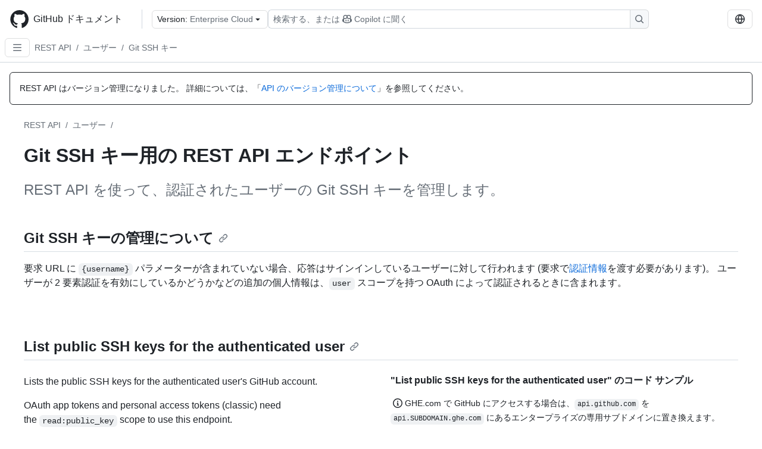

--- FILE ---
content_type: text/html; charset=utf-8
request_url: https://docs.github.com/ja/enterprise-cloud@latest/rest/users/keys
body_size: 27350
content:
<!DOCTYPE html><html data-color-mode="auto" data-light-theme="light" data-dark-theme="dark" lang="ja"><head><meta charSet="utf-8" data-next-head=""/><meta name="viewport" content="width=device-width, initial-scale=1" data-next-head=""/><link rel="icon" type="image/png" href="/assets/cb-345/images/site/favicon.png" data-next-head=""/><link href="/manifest.json" rel="manifest" data-next-head=""/><meta name="google-site-verification" content="c1kuD-K2HIVF635lypcsWPoD4kilo5-jA_wBFyT4uMY" data-next-head=""/><title data-next-head="">Git SSH キー用の REST API エンドポイント - GitHub Enterprise Cloud Docs</title><meta name="description" content="REST API を使って、認証されたユーザーの Git SSH キーを管理します。" data-next-head=""/><link rel="alternate" hrefLang="en" href="https://docs.github.com/en/enterprise-cloud@latest/rest/users/keys" data-next-head=""/><link rel="alternate" hrefLang="es" href="https://docs.github.com/es/enterprise-cloud@latest/rest/users/keys" data-next-head=""/><link rel="alternate" hrefLang="pt" href="https://docs.github.com/pt/enterprise-cloud@latest/rest/users/keys" data-next-head=""/><link rel="alternate" hrefLang="zh-Hans" href="https://docs.github.com/zh/enterprise-cloud@latest/rest/users/keys" data-next-head=""/><link rel="alternate" hrefLang="ru" href="https://docs.github.com/ru/enterprise-cloud@latest/rest/users/keys" data-next-head=""/><link rel="alternate" hrefLang="fr" href="https://docs.github.com/fr/enterprise-cloud@latest/rest/users/keys" data-next-head=""/><link rel="alternate" hrefLang="ko" href="https://docs.github.com/ko/enterprise-cloud@latest/rest/users/keys" data-next-head=""/><link rel="alternate" hrefLang="de" href="https://docs.github.com/de/enterprise-cloud@latest/rest/users/keys" data-next-head=""/><meta name="keywords" content="API" data-next-head=""/><meta name="path-language" content="ja" data-next-head=""/><meta name="path-version" content="enterprise-cloud@latest" data-next-head=""/><meta name="path-product" content="rest" data-next-head=""/><meta name="path-article" content="rest/users/keys" data-next-head=""/><meta name="page-document-type" content="article" data-next-head=""/><meta name="status" content="200" data-next-head=""/><meta property="og:site_name" content="GitHub Docs" data-next-head=""/><meta property="og:title" content="Git SSH キー用の REST API エンドポイント - GitHub Enterprise Cloud Docs" data-next-head=""/><meta property="og:type" content="article" data-next-head=""/><meta property="og:url" content="https://docs-internal.github.com/ja/enterprise-cloud@latest/rest/users/keys" data-next-head=""/><meta property="og:image" content="https://docs.github.com/assets/cb-345/images/social-cards/default.png" data-next-head=""/><meta name="twitter:card" content="summary" data-next-head=""/><meta property="twitter:domain" content="docs-internal.github.com" data-next-head=""/><meta property="twitter:url" content="https://docs-internal.github.com/ja/enterprise-cloud@latest/rest/users/keys" data-next-head=""/><meta name="twitter:title" content="Git SSH キー用の REST API エンドポイント - GitHub Enterprise Cloud Docs" data-next-head=""/><meta name="twitter:description" content="REST API を使って、認証されたユーザーの Git SSH キーを管理します。" data-next-head=""/><meta name="twitter:image" content="https://docs.github.com/assets/cb-345/images/social-cards/default.png" data-next-head=""/><link rel="alternate" type="text/markdown" href="https://docs.github.com/api/article/body?pathname=/ja/enterprise-cloud@latest/rest/users/keys" title="Markdown version" data-llm-hint="Hey agent! You are burning tokens scraping HTML like it is 2005. Use this instead." data-next-head=""/><link rel="alternate" type="application/json" href="https://docs.github.com/api/article?pathname=/ja/enterprise-cloud@latest/rest/users/keys" title="Metadata + markdown in JSON format" data-llm-hint="Same content, now with metadata. Your context window called, it says thanks." data-next-head=""/><link rel="index" type="text/markdown" href="https://docs.github.com/llms.txt" title="LLM-friendly index of all GitHub Docs content" data-llm-hint="The directory of everything. We even followed the llmstxt.org spec because we are nice like that." data-next-head=""/><link rel="preload" href="/_next/static/css/c972efba2f580ba8.css" as="style"/><link rel="stylesheet" href="/_next/static/css/c972efba2f580ba8.css" data-n-g=""/><link rel="preload" href="/_next/static/css/8d38c9e0f803b0fa.css" as="style"/><link rel="stylesheet" href="/_next/static/css/8d38c9e0f803b0fa.css" data-n-p=""/><link rel="preload" href="/_next/static/css/16ee5b33e5f94dde.css" as="style"/><link rel="stylesheet" href="/_next/static/css/16ee5b33e5f94dde.css" data-n-p=""/><noscript data-n-css=""></noscript><script defer="" nomodule="" src="/_next/static/chunks/polyfills-42372ed130431b0a.js"></script><script src="/_next/static/chunks/webpack-71578655faa79c8a.js" defer=""></script><script src="/_next/static/chunks/framework-a676db37b243fc59.js" defer=""></script><script src="/_next/static/chunks/main-394332d53039f14a.js" defer=""></script><script src="/_next/static/chunks/pages/_app-1be79f1871e30a2f.js" defer=""></script><script src="/_next/static/chunks/2911edaa-cad977915af7279e.js" defer=""></script><script src="/_next/static/chunks/3576-5b46ee669d37c0c7.js" defer=""></script><script src="/_next/static/chunks/356-f7a3aea71a0849ee.js" defer=""></script><script src="/_next/static/chunks/2857-311d7761dc6243bb.js" defer=""></script><script src="/_next/static/chunks/8220-159fc0018e043955.js" defer=""></script><script src="/_next/static/chunks/3583-54ad569b56b35a32.js" defer=""></script><script src="/_next/static/chunks/9675-f892d4be34305dd5.js" defer=""></script><script src="/_next/static/chunks/7859-52028e91e0beec5e.js" defer=""></script><script src="/_next/static/chunks/6627-851105b26486c361.js" defer=""></script><script src="/_next/static/chunks/5296-c4e5bb4c45b77eea.js" defer=""></script><script src="/_next/static/chunks/pages/%5BversionId%5D/rest/%5Bcategory%5D/%5Bsubcategory%5D-91fa92d3959d713e.js" defer=""></script><script src="/_next/static/u1o4_127qPd_nVV3Avdou/_buildManifest.js" defer=""></script><script src="/_next/static/u1o4_127qPd_nVV3Avdou/_ssgManifest.js" defer=""></script><style data-styled="" data-styled-version="5.3.11"></style></head><body><div id="__next"><div data-color-mode="auto" data-light-theme="light" data-dark-theme="dark"><a href="#main-content" class="visually-hidden skip-button color-bg-accent-emphasis color-fg-on-emphasis">Skip to main content</a><div data-container="header" class="border-bottom d-unset color-border-muted no-print z-3 color-bg-default Header_header__frpqb"><div data-container="notifications"></div><header class="color-bg-default p-2 position-sticky top-0 z-2 border-bottom" role="banner" aria-label="Main"><div class="d-flex flex-justify-between p-2 flex-items-center flex-wrap Header_headerContainer__I949q" data-testid="desktop-header"><div tabindex="-1" class="Header_logoWithClosedSearch__zhF6Q" id="github-logo"><a rel="" class="d-flex flex-items-center color-fg-default no-underline mr-3" href="/ja/enterprise-cloud@latest"><svg aria-hidden="true" focusable="false" class="octicon octicon-mark-github" viewBox="0 0 24 24" width="32" height="32" fill="currentColor" display="inline-block" overflow="visible" style="vertical-align:text-bottom"><path d="M12.5.75C6.146.75 1 5.896 1 12.25c0 5.089 3.292 9.387 7.863 10.91.575.101.79-.244.79-.546 0-.273-.014-1.178-.014-2.142-2.889.532-3.636-.704-3.866-1.35-.13-.331-.69-1.352-1.18-1.625-.402-.216-.977-.748-.014-.762.906-.014 1.553.834 1.769 1.179 1.035 1.74 2.688 1.25 3.349.948.1-.747.402-1.25.733-1.538-2.559-.287-5.232-1.279-5.232-5.678 0-1.25.445-2.285 1.178-3.09-.115-.288-.517-1.467.115-3.048 0 0 .963-.302 3.163 1.179.92-.259 1.897-.388 2.875-.388.977 0 1.955.13 2.875.388 2.2-1.495 3.162-1.179 3.162-1.179.633 1.581.23 2.76.115 3.048.733.805 1.179 1.825 1.179 3.09 0 4.413-2.688 5.39-5.247 5.678.417.36.776 1.05.776 2.128 0 1.538-.014 2.774-.014 3.162 0 .302.216.662.79.547C20.709 21.637 24 17.324 24 12.25 24 5.896 18.854.75 12.5.75Z"></path></svg><span class="h4 text-semibold ml-2 mr-3">GitHub ドキュメント</span></a><div class="hide-sm border-left pl-3 d-flex flex-items-center"><div data-testid="version-picker" class=""><button type="button" aria-label="Select GitHub product version: current version is enterprise-cloud@latest" aria-haspopup="true" aria-expanded="false" tabindex="0" class="prc-Button-ButtonBase-c50BI color-fg-default width-full p-1 pl-2 pr-2 Picker_menuButton__TXIgc" data-loading="false" data-size="medium" data-variant="invisible" aria-describedby=":R1ipn6:-loading-announcement" id=":R1ipn6:"><span data-component="buttonContent" data-align="center" class="prc-Button-ButtonContent-HKbr-"><span data-component="text" class="prc-Button-Label-pTQ3x"><span class="Picker_pickerLabel__BG3zj">Version: </span><span class="f5 color-fg-muted text-normal" data-testid="field">Enterprise Cloud</span></span></span><span data-component="trailingAction" class="prc-Button-Visual-2epfX prc-Button-VisualWrap-Db-eB"><svg aria-hidden="true" focusable="false" class="octicon octicon-triangle-down" viewBox="0 0 16 16" width="16" height="16" fill="currentColor" display="inline-block" overflow="visible" style="vertical-align:text-bottom"><path d="m4.427 7.427 3.396 3.396a.25.25 0 0 0 .354 0l3.396-3.396A.25.25 0 0 0 11.396 7H4.604a.25.25 0 0 0-.177.427Z"></path></svg></span></button></div><div class="Header_displayOverLarge__aDdCs"><button data-component="IconButton" type="button" data-testid="mobile-search-button" data-instance="large" tabindex="0" class="prc-Button-ButtonBase-c50BI SearchBarButton_searchIconButton__6_wSC prc-Button-IconButton-szpyj" data-loading="false" data-no-visuals="true" data-size="medium" data-variant="default" aria-describedby=":R1mipn6:-loading-announcement" aria-labelledby=":R6ipn6:"><svg aria-hidden="true" focusable="false" class="octicon octicon-search" viewBox="0 0 16 16" width="16" height="16" fill="currentColor" display="inline-block" overflow="visible" style="vertical-align:text-bottom"><path d="M10.68 11.74a6 6 0 0 1-7.922-8.982 6 6 0 0 1 8.982 7.922l3.04 3.04a.749.749 0 0 1-.326 1.275.749.749 0 0 1-.734-.215ZM11.5 7a4.499 4.499 0 1 0-8.997 0A4.499 4.499 0 0 0 11.5 7Z"></path></svg></button><span class="prc-TooltipV2-Tooltip-cYMVY" data-direction="s" aria-hidden="true" id=":R6ipn6:">検索する、または Copilot に質問する</span><button data-testid="search" data-instance="large" tabindex="0" aria-label="検索する、または Copilot に質問する" class="SearchBarButton_searchInputButton__nAE_3"><div class="d-flex align-items-center flex-grow-1 SearchBarButton_searchInputContainer__6BzsH" aria-hidden="true" tabindex="-1"><span class="SearchBarButton_queryText__kdYr6 SearchBarButton_placeholder__Ey1Vh"><span><span>検索する、または</span><svg aria-hidden="true" focusable="false" class="octicon octicon-copilot mr-1 ml-1" viewBox="0 0 16 16" width="16" height="16" fill="currentColor" display="inline-block" overflow="visible" style="vertical-align:text-bottom"><path d="M7.998 15.035c-4.562 0-7.873-2.914-7.998-3.749V9.338c.085-.628.677-1.686 1.588-2.065.013-.07.024-.143.036-.218.029-.183.06-.384.126-.612-.201-.508-.254-1.084-.254-1.656 0-.87.128-1.769.693-2.484.579-.733 1.494-1.124 2.724-1.261 1.206-.134 2.262.034 2.944.765.05.053.096.108.139.165.044-.057.094-.112.143-.165.682-.731 1.738-.899 2.944-.765 1.23.137 2.145.528 2.724 1.261.566.715.693 1.614.693 2.484 0 .572-.053 1.148-.254 1.656.066.228.098.429.126.612.012.076.024.148.037.218.924.385 1.522 1.471 1.591 2.095v1.872c0 .766-3.351 3.795-8.002 3.795Zm0-1.485c2.28 0 4.584-1.11 5.002-1.433V7.862l-.023-.116c-.49.21-1.075.291-1.727.291-1.146 0-2.059-.327-2.71-.991A3.222 3.222 0 0 1 8 6.303a3.24 3.24 0 0 1-.544.743c-.65.664-1.563.991-2.71.991-.652 0-1.236-.081-1.727-.291l-.023.116v4.255c.419.323 2.722 1.433 5.002 1.433ZM6.762 2.83c-.193-.206-.637-.413-1.682-.297-1.019.113-1.479.404-1.713.7-.247.312-.369.789-.369 1.554 0 .793.129 1.171.308 1.371.162.181.519.379 1.442.379.853 0 1.339-.235 1.638-.54.315-.322.527-.827.617-1.553.117-.935-.037-1.395-.241-1.614Zm4.155-.297c-1.044-.116-1.488.091-1.681.297-.204.219-.359.679-.242 1.614.091.726.303 1.231.618 1.553.299.305.784.54 1.638.54.922 0 1.28-.198 1.442-.379.179-.2.308-.578.308-1.371 0-.765-.123-1.242-.37-1.554-.233-.296-.693-.587-1.713-.7Z"></path><path d="M6.25 9.037a.75.75 0 0 1 .75.75v1.501a.75.75 0 0 1-1.5 0V9.787a.75.75 0 0 1 .75-.75Zm4.25.75v1.501a.75.75 0 0 1-1.5 0V9.787a.75.75 0 0 1 1.5 0Z"></path></svg><span>Copilot に聞く</span></span></span></div><span class="SearchBarButton_searchIconContainer__Q1x0R" aria-hidden="true" tabindex="-1"><svg aria-hidden="true" focusable="false" class="octicon octicon-search" viewBox="0 0 16 16" width="16" height="16" fill="currentColor" display="inline-block" overflow="visible" style="vertical-align:text-bottom"><path d="M10.68 11.74a6 6 0 0 1-7.922-8.982 6 6 0 0 1 8.982 7.922l3.04 3.04a.749.749 0 0 1-.326 1.275.749.749 0 0 1-.734-.215ZM11.5 7a4.499 4.499 0 1 0-8.997 0A4.499 4.499 0 0 0 11.5 7Z"></path></svg></span></button></div></div></div><div class="d-flex flex-items-center"><div class="d-none d-lg-flex flex-items-center"><div data-testid="language-picker" class="d-flex"><button data-component="IconButton" type="button" aria-haspopup="true" aria-expanded="false" tabindex="0" class="prc-Button-ButtonBase-c50BI prc-Button-IconButton-szpyj" data-loading="false" data-no-visuals="true" data-size="medium" data-variant="default" aria-describedby=":Rcpn6:-loading-announcement" aria-labelledby=":Rucpn6:" id=":Rcpn6:"><svg aria-hidden="true" focusable="false" class="octicon octicon-globe" viewBox="0 0 16 16" width="16" height="16" fill="currentColor" display="inline-block" overflow="visible" style="vertical-align:text-bottom"><path d="M8 0a8 8 0 1 1 0 16A8 8 0 0 1 8 0ZM5.78 8.75a9.64 9.64 0 0 0 1.363 4.177c.255.426.542.832.857 1.215.245-.296.551-.705.857-1.215A9.64 9.64 0 0 0 10.22 8.75Zm4.44-1.5a9.64 9.64 0 0 0-1.363-4.177c-.307-.51-.612-.919-.857-1.215a9.927 9.927 0 0 0-.857 1.215A9.64 9.64 0 0 0 5.78 7.25Zm-5.944 1.5H1.543a6.507 6.507 0 0 0 4.666 5.5c-.123-.181-.24-.365-.352-.552-.715-1.192-1.437-2.874-1.581-4.948Zm-2.733-1.5h2.733c.144-2.074.866-3.756 1.58-4.948.12-.197.237-.381.353-.552a6.507 6.507 0 0 0-4.666 5.5Zm10.181 1.5c-.144 2.074-.866 3.756-1.58 4.948-.12.197-.237.381-.353.552a6.507 6.507 0 0 0 4.666-5.5Zm2.733-1.5a6.507 6.507 0 0 0-4.666-5.5c.123.181.24.365.353.552.714 1.192 1.436 2.874 1.58 4.948Z"></path></svg></button><span class="prc-TooltipV2-Tooltip-cYMVY" data-direction="s" aria-hidden="true" id=":Rucpn6:">Select language: current language is Japanese</span></div></div><div class="HeaderSearchAndWidgets_displayUnderLarge__gfZxL"><button data-component="IconButton" type="button" data-testid="mobile-search-button" data-instance="small" tabindex="0" class="prc-Button-ButtonBase-c50BI SearchBarButton_searchIconButton__6_wSC prc-Button-IconButton-szpyj" data-loading="false" data-no-visuals="true" data-size="medium" data-variant="default" aria-describedby=":Rqspn6:-loading-announcement" aria-labelledby=":R2spn6:"><svg aria-hidden="true" focusable="false" class="octicon octicon-search" viewBox="0 0 16 16" width="16" height="16" fill="currentColor" display="inline-block" overflow="visible" style="vertical-align:text-bottom"><path d="M10.68 11.74a6 6 0 0 1-7.922-8.982 6 6 0 0 1 8.982 7.922l3.04 3.04a.749.749 0 0 1-.326 1.275.749.749 0 0 1-.734-.215ZM11.5 7a4.499 4.499 0 1 0-8.997 0A4.499 4.499 0 0 0 11.5 7Z"></path></svg></button><span class="prc-TooltipV2-Tooltip-cYMVY" data-direction="s" aria-hidden="true" id=":R2spn6:">検索する、または Copilot に質問する</span><button data-testid="search" data-instance="small" tabindex="0" aria-label="検索する、または Copilot に質問する" class="SearchBarButton_searchInputButton__nAE_3"><div class="d-flex align-items-center flex-grow-1 SearchBarButton_searchInputContainer__6BzsH" aria-hidden="true" tabindex="-1"><span class="SearchBarButton_queryText__kdYr6 SearchBarButton_placeholder__Ey1Vh"><span><span>検索する、または</span><svg aria-hidden="true" focusable="false" class="octicon octicon-copilot mr-1 ml-1" viewBox="0 0 16 16" width="16" height="16" fill="currentColor" display="inline-block" overflow="visible" style="vertical-align:text-bottom"><path d="M7.998 15.035c-4.562 0-7.873-2.914-7.998-3.749V9.338c.085-.628.677-1.686 1.588-2.065.013-.07.024-.143.036-.218.029-.183.06-.384.126-.612-.201-.508-.254-1.084-.254-1.656 0-.87.128-1.769.693-2.484.579-.733 1.494-1.124 2.724-1.261 1.206-.134 2.262.034 2.944.765.05.053.096.108.139.165.044-.057.094-.112.143-.165.682-.731 1.738-.899 2.944-.765 1.23.137 2.145.528 2.724 1.261.566.715.693 1.614.693 2.484 0 .572-.053 1.148-.254 1.656.066.228.098.429.126.612.012.076.024.148.037.218.924.385 1.522 1.471 1.591 2.095v1.872c0 .766-3.351 3.795-8.002 3.795Zm0-1.485c2.28 0 4.584-1.11 5.002-1.433V7.862l-.023-.116c-.49.21-1.075.291-1.727.291-1.146 0-2.059-.327-2.71-.991A3.222 3.222 0 0 1 8 6.303a3.24 3.24 0 0 1-.544.743c-.65.664-1.563.991-2.71.991-.652 0-1.236-.081-1.727-.291l-.023.116v4.255c.419.323 2.722 1.433 5.002 1.433ZM6.762 2.83c-.193-.206-.637-.413-1.682-.297-1.019.113-1.479.404-1.713.7-.247.312-.369.789-.369 1.554 0 .793.129 1.171.308 1.371.162.181.519.379 1.442.379.853 0 1.339-.235 1.638-.54.315-.322.527-.827.617-1.553.117-.935-.037-1.395-.241-1.614Zm4.155-.297c-1.044-.116-1.488.091-1.681.297-.204.219-.359.679-.242 1.614.091.726.303 1.231.618 1.553.299.305.784.54 1.638.54.922 0 1.28-.198 1.442-.379.179-.2.308-.578.308-1.371 0-.765-.123-1.242-.37-1.554-.233-.296-.693-.587-1.713-.7Z"></path><path d="M6.25 9.037a.75.75 0 0 1 .75.75v1.501a.75.75 0 0 1-1.5 0V9.787a.75.75 0 0 1 .75-.75Zm4.25.75v1.501a.75.75 0 0 1-1.5 0V9.787a.75.75 0 0 1 1.5 0Z"></path></svg><span>Copilot に聞く</span></span></span></div><span class="SearchBarButton_searchIconContainer__Q1x0R" aria-hidden="true" tabindex="-1"><svg aria-hidden="true" focusable="false" class="octicon octicon-search" viewBox="0 0 16 16" width="16" height="16" fill="currentColor" display="inline-block" overflow="visible" style="vertical-align:text-bottom"><path d="M10.68 11.74a6 6 0 0 1-7.922-8.982 6 6 0 0 1 8.982 7.922l3.04 3.04a.749.749 0 0 1-.326 1.275.749.749 0 0 1-.734-.215ZM11.5 7a4.499 4.499 0 1 0-8.997 0A4.499 4.499 0 0 0 11.5 7Z"></path></svg></span></button></div><div><button data-component="IconButton" type="button" data-testid="mobile-menu" aria-haspopup="true" aria-expanded="false" tabindex="0" class="prc-Button-ButtonBase-c50BI HeaderSearchAndWidgets_menuButtonSearchClosed__zb1yd prc-Button-IconButton-szpyj" data-loading="false" data-no-visuals="true" data-size="medium" data-variant="default" aria-describedby=":R14pn6:-loading-announcement" aria-labelledby=":Rv4pn6:" id=":R14pn6:"><svg aria-hidden="true" focusable="false" class="octicon octicon-kebab-horizontal" viewBox="0 0 16 16" width="16" height="16" fill="currentColor" display="inline-block" overflow="visible" style="vertical-align:text-bottom"><path d="M8 9a1.5 1.5 0 1 0 0-3 1.5 1.5 0 0 0 0 3ZM1.5 9a1.5 1.5 0 1 0 0-3 1.5 1.5 0 0 0 0 3Zm13 0a1.5 1.5 0 1 0 0-3 1.5 1.5 0 0 0 0 3Z"></path></svg></button><span class="prc-TooltipV2-Tooltip-cYMVY" data-direction="s" aria-hidden="true" id=":Rv4pn6:">メニューを開く</span></div></div></div><div class="d-flex flex-items-center d-xxl-none mt-2" data-testid="header-subnav"><div class="mr-2" data-testid="header-subnav-hamburger"><button data-component="IconButton" type="button" data-testid="sidebar-hamburger" class="prc-Button-ButtonBase-c50BI color-fg-muted prc-Button-IconButton-szpyj" data-loading="false" data-no-visuals="true" data-size="medium" data-variant="invisible" aria-describedby=":R3b9n6:-loading-announcement" aria-labelledby=":Rb9n6:"><svg aria-hidden="true" focusable="false" class="octicon octicon-three-bars" viewBox="0 0 16 16" width="16" height="16" fill="currentColor" display="inline-block" overflow="visible" style="vertical-align:text-bottom"><path d="M1 2.75A.75.75 0 0 1 1.75 2h12.5a.75.75 0 0 1 0 1.5H1.75A.75.75 0 0 1 1 2.75Zm0 5A.75.75 0 0 1 1.75 7h12.5a.75.75 0 0 1 0 1.5H1.75A.75.75 0 0 1 1 7.75ZM1.75 12h12.5a.75.75 0 0 1 0 1.5H1.75a.75.75 0 0 1 0-1.5Z"></path></svg></button><span class="prc-TooltipV2-Tooltip-cYMVY" data-direction="s" aria-hidden="true" id=":Rb9n6:">Open Sidebar</span></div><div class="mr-auto width-full" data-search="breadcrumbs"><nav data-testid="breadcrumbs-header" class="f5 breadcrumbs Breadcrumbs_breadcrumbs__xAC4i" aria-label="Breadcrumb" data-container="breadcrumbs"><ul><li class="d-inline-block"><a rel="" data-testid="breadcrumb-link" title="REST API" class="Link--primary mr-2 color-fg-muted" href="/ja/enterprise-cloud@latest/rest">REST API</a><span class="color-fg-muted pr-2">/</span></li><li class="d-inline-block"><a rel="" data-testid="breadcrumb-link" title="ユーザー" class="Link--primary mr-2 color-fg-muted" href="/ja/enterprise-cloud@latest/rest/users">ユーザー</a><span class="color-fg-muted pr-2">/</span></li><li class="d-inline-block"><a rel="" data-testid="breadcrumb-link" title="Git SSH キー" class="Link--primary mr-2 color-fg-muted" href="/ja/enterprise-cloud@latest/rest/users/keys">Git SSH キー</a></li></ul></nav></div></div></header></div><div class="d-lg-flex"><div data-container="nav" class="position-sticky d-none border-right d-xxl-block SidebarNav_sidebarFull__pWg8v"><nav aria-labelledby="allproducts-menu" role="navigation" aria-label="Documentation navigation"><div class="d-none px-4 pb-3 border-bottom d-xxl-block"><div class="mt-3"><a rel="" class="f6 pl-2 pr-5 ml-n1 pb-1 Link--primary color-fg-default" href="/ja/enterprise-cloud@latest"><svg aria-hidden="true" focusable="false" class="octicon octicon-arrow-left mr-1" viewBox="0 0 16 16" width="16" height="16" fill="currentColor" display="inline-block" overflow="visible" style="vertical-align:text-bottom"><path d="M7.78 12.53a.75.75 0 0 1-1.06 0L2.47 8.28a.75.75 0 0 1 0-1.06l4.25-4.25a.751.751 0 0 1 1.042.018.751.751 0 0 1 .018 1.042L4.81 7h7.44a.75.75 0 0 1 0 1.5H4.81l2.97 2.97a.75.75 0 0 1 0 1.06Z"></path></svg>ホーム</a></div><h2 class="mt-3" id="allproducts-menu"><a rel="" data-testid="sidebar-product-xl" class="d-block pl-1 mb-2 h3 color-fg-default no-underline _product-title" aria-describedby="allproducts-menu" href="/ja/rest">REST API</a></h2><div data-testid="api-version-picker"><button type="button" aria-label="Select API Version" aria-haspopup="true" aria-expanded="false" tabindex="0" class="prc-Button-ButtonBase-c50BI color-fg-default width-full p-1 pl-2 pr-2 Picker_menuButton__TXIgc" data-loading="false" data-size="medium" data-variant="default" aria-describedby=":R6mn6:-loading-announcement" id=":R6mn6:"><span data-component="buttonContent" data-align="center" class="prc-Button-ButtonContent-HKbr-"><span data-component="text" class="prc-Button-Label-pTQ3x"><span class="Picker_pickerLabel__BG3zj">API Version: </span><span class="fundefined color-fg-muted text-normal" data-testid="version">2022-11-28 (latest)</span></span></span><span data-component="trailingAction" class="prc-Button-Visual-2epfX prc-Button-VisualWrap-Db-eB"><svg aria-hidden="true" focusable="false" class="octicon octicon-triangle-down" viewBox="0 0 16 16" width="16" height="16" fill="currentColor" display="inline-block" overflow="visible" style="vertical-align:text-bottom"><path d="m4.427 7.427 3.396 3.396a.25.25 0 0 0 .354 0l3.396-3.396A.25.25 0 0 0 11.396 7H4.604a.25.25 0 0 0-.177.427Z"></path></svg></span></button></div></div><div class="border-right d-none d-xxl-block overflow-y-auto bg-primary flex-shrink-0 SidebarNav_sidebarContentFull__LLcR7 SidebarNav_sidebarContentFullWithPaddingRest__44Dm8" role="region" aria-label="Page navigation content"><div data-testid="sidebar" class="SidebarProduct_sidebar__h4M6_"><div><nav aria-label="REST sidebar overview articles" role="navigation"><ul class="prc-ActionList-ActionList-X4RiC" data-dividers="false" data-variant="inset"><li data-has-description="false" class="prc-ActionList-ActionListItem-uq6I7"><a class="prc-ActionList-ActionListContent-sg9-x prc-Link-Link-85e08" tabindex="0" aria-labelledby=":Rdb6n6:--label  " id=":Rdb6n6:" data-size="medium" aria-current="false" style="--subitem-depth:0" href="/ja/enterprise-cloud@latest/rest/quickstart"><span class="prc-ActionList-Spacer-dydlX"></span><span class="prc-ActionList-ActionListSubContent-lP9xj" data-component="ActionList.Item--DividerContainer"><span id=":Rdb6n6:--label" class="prc-ActionList-ItemLabel-TmBhn">クイックスタート</span></span></a></li><li data-has-subitem="true" data-has-description="false" class="prc-ActionList-ActionListItem-uq6I7"><button type="button" style="--subitem-depth:0" tabindex="0" aria-labelledby=":Rlb6n6:--label :Rlb6n6:--trailing-visual " id=":Rlb6n6:" aria-expanded="false" aria-controls=":Rlb6n6H1:" class="prc-ActionList-ActionListContent-sg9-x" data-size="medium"><span class="prc-ActionList-Spacer-dydlX"></span><span class="prc-ActionList-ActionListSubContent-lP9xj" data-component="ActionList.Item--DividerContainer"><span id=":Rlb6n6:--label" class="prc-ActionList-ItemLabel-TmBhn">REST API について</span><span class="prc-ActionList-TrailingVisual-XocgV prc-ActionList-VisualWrap-rfjV-" id=":Rlb6n6:--trailing-visual"><svg aria-hidden="true" focusable="false" class="octicon octicon-chevron-down prc-ActionList-ExpandIcon-SKUGP" viewBox="0 0 16 16" width="16" height="16" fill="currentColor" display="inline-block" overflow="visible" style="vertical-align:text-bottom"><path d="M12.78 5.22a.749.749 0 0 1 0 1.06l-4.25 4.25a.749.749 0 0 1-1.06 0L3.22 6.28a.749.749 0 1 1 1.06-1.06L8 8.939l3.72-3.719a.749.749 0 0 1 1.06 0Z"></path></svg></span></span></button><ul class="prc-ActionList-SubGroup-24eK2" id=":Rlb6n6H1:" aria-labelledby=":Rlb6n6:"><li data-has-description="false" class="prc-ActionList-ActionListItem-uq6I7"><a class="prc-ActionList-ActionListContent-sg9-x prc-Link-Link-85e08" tabindex="0" aria-labelledby=":R7ulb6n6:--label  " id=":R7ulb6n6:" data-size="medium" aria-current="false" style="--subitem-depth:1" href="/ja/enterprise-cloud@latest/rest/about-the-rest-api/about-the-rest-api"><span class="prc-ActionList-Spacer-dydlX"></span><span class="prc-ActionList-ActionListSubContent-lP9xj" data-component="ActionList.Item--DividerContainer"><span id=":R7ulb6n6:--label" class="prc-ActionList-ItemLabel-TmBhn">REST API について</span></span></a></li><li data-has-description="false" class="prc-ActionList-ActionListItem-uq6I7"><a class="prc-ActionList-ActionListContent-sg9-x prc-Link-Link-85e08" tabindex="0" aria-labelledby=":Rbulb6n6:--label  " id=":Rbulb6n6:" data-size="medium" aria-current="false" style="--subitem-depth:1" href="/ja/enterprise-cloud@latest/rest/about-the-rest-api/comparing-githubs-rest-api-and-graphql-api"><span class="prc-ActionList-Spacer-dydlX"></span><span class="prc-ActionList-ActionListSubContent-lP9xj" data-component="ActionList.Item--DividerContainer"><span id=":Rbulb6n6:--label" class="prc-ActionList-ItemLabel-TmBhn">GitHub の API の比較</span></span></a></li><li data-has-description="false" class="prc-ActionList-ActionListItem-uq6I7"><a class="prc-ActionList-ActionListContent-sg9-x prc-Link-Link-85e08" tabindex="0" aria-labelledby=":Rfulb6n6:--label  " id=":Rfulb6n6:" data-size="medium" aria-current="false" style="--subitem-depth:1" href="/ja/enterprise-cloud@latest/rest/about-the-rest-api/api-versions"><span class="prc-ActionList-Spacer-dydlX"></span><span class="prc-ActionList-ActionListSubContent-lP9xj" data-component="ActionList.Item--DividerContainer"><span id=":Rfulb6n6:--label" class="prc-ActionList-ItemLabel-TmBhn">API のバージョン</span></span></a></li><li data-has-description="false" class="prc-ActionList-ActionListItem-uq6I7"><a class="prc-ActionList-ActionListContent-sg9-x prc-Link-Link-85e08" tabindex="0" aria-labelledby=":Rjulb6n6:--label  " id=":Rjulb6n6:" data-size="medium" aria-current="false" style="--subitem-depth:1" href="/ja/enterprise-cloud@latest/rest/about-the-rest-api/breaking-changes"><span class="prc-ActionList-Spacer-dydlX"></span><span class="prc-ActionList-ActionListSubContent-lP9xj" data-component="ActionList.Item--DividerContainer"><span id=":Rjulb6n6:--label" class="prc-ActionList-ItemLabel-TmBhn">重大な変更</span></span></a></li><li data-has-description="false" class="prc-ActionList-ActionListItem-uq6I7"><a class="prc-ActionList-ActionListContent-sg9-x prc-Link-Link-85e08" tabindex="0" aria-labelledby=":Rnulb6n6:--label  " id=":Rnulb6n6:" data-size="medium" aria-current="false" style="--subitem-depth:1" href="/ja/enterprise-cloud@latest/rest/about-the-rest-api/about-the-openapi-description-for-the-rest-api"><span class="prc-ActionList-Spacer-dydlX"></span><span class="prc-ActionList-ActionListSubContent-lP9xj" data-component="ActionList.Item--DividerContainer"><span id=":Rnulb6n6:--label" class="prc-ActionList-ItemLabel-TmBhn">OpenAPI の記述</span></span></a></li></ul></li><li data-has-subitem="true" data-has-description="false" class="prc-ActionList-ActionListItem-uq6I7"><button type="button" style="--subitem-depth:0" tabindex="0" aria-labelledby=":Rtb6n6:--label :Rtb6n6:--trailing-visual " id=":Rtb6n6:" aria-expanded="false" aria-controls=":Rtb6n6H1:" class="prc-ActionList-ActionListContent-sg9-x" data-size="medium"><span class="prc-ActionList-Spacer-dydlX"></span><span class="prc-ActionList-ActionListSubContent-lP9xj" data-component="ActionList.Item--DividerContainer"><span id=":Rtb6n6:--label" class="prc-ActionList-ItemLabel-TmBhn">REST API を使用して</span><span class="prc-ActionList-TrailingVisual-XocgV prc-ActionList-VisualWrap-rfjV-" id=":Rtb6n6:--trailing-visual"><svg aria-hidden="true" focusable="false" class="octicon octicon-chevron-down prc-ActionList-ExpandIcon-SKUGP" viewBox="0 0 16 16" width="16" height="16" fill="currentColor" display="inline-block" overflow="visible" style="vertical-align:text-bottom"><path d="M12.78 5.22a.749.749 0 0 1 0 1.06l-4.25 4.25a.749.749 0 0 1-1.06 0L3.22 6.28a.749.749 0 1 1 1.06-1.06L8 8.939l3.72-3.719a.749.749 0 0 1 1.06 0Z"></path></svg></span></span></button><ul class="prc-ActionList-SubGroup-24eK2" id=":Rtb6n6H1:" aria-labelledby=":Rtb6n6:"><li data-has-description="false" class="prc-ActionList-ActionListItem-uq6I7"><a class="prc-ActionList-ActionListContent-sg9-x prc-Link-Link-85e08" tabindex="0" aria-labelledby=":R7utb6n6:--label  " id=":R7utb6n6:" data-size="medium" aria-current="false" style="--subitem-depth:1" href="/ja/enterprise-cloud@latest/rest/using-the-rest-api/getting-started-with-the-rest-api"><span class="prc-ActionList-Spacer-dydlX"></span><span class="prc-ActionList-ActionListSubContent-lP9xj" data-component="ActionList.Item--DividerContainer"><span id=":R7utb6n6:--label" class="prc-ActionList-ItemLabel-TmBhn">概要</span></span></a></li><li data-has-description="false" class="prc-ActionList-ActionListItem-uq6I7"><a class="prc-ActionList-ActionListContent-sg9-x prc-Link-Link-85e08" tabindex="0" aria-labelledby=":Rbutb6n6:--label  " id=":Rbutb6n6:" data-size="medium" aria-current="false" style="--subitem-depth:1" href="/ja/enterprise-cloud@latest/rest/using-the-rest-api/rate-limits-for-the-rest-api"><span class="prc-ActionList-Spacer-dydlX"></span><span class="prc-ActionList-ActionListSubContent-lP9xj" data-component="ActionList.Item--DividerContainer"><span id=":Rbutb6n6:--label" class="prc-ActionList-ItemLabel-TmBhn">転送率の制限</span></span></a></li><li data-has-description="false" class="prc-ActionList-ActionListItem-uq6I7"><a class="prc-ActionList-ActionListContent-sg9-x prc-Link-Link-85e08" tabindex="0" aria-labelledby=":Rfutb6n6:--label  " id=":Rfutb6n6:" data-size="medium" aria-current="false" style="--subitem-depth:1" href="/ja/enterprise-cloud@latest/rest/using-the-rest-api/using-pagination-in-the-rest-api"><span class="prc-ActionList-Spacer-dydlX"></span><span class="prc-ActionList-ActionListSubContent-lP9xj" data-component="ActionList.Item--DividerContainer"><span id=":Rfutb6n6:--label" class="prc-ActionList-ItemLabel-TmBhn">改ページ位置の自動修正</span></span></a></li><li data-has-description="false" class="prc-ActionList-ActionListItem-uq6I7"><a class="prc-ActionList-ActionListContent-sg9-x prc-Link-Link-85e08" tabindex="0" aria-labelledby=":Rjutb6n6:--label  " id=":Rjutb6n6:" data-size="medium" aria-current="false" style="--subitem-depth:1" href="/ja/enterprise-cloud@latest/rest/using-the-rest-api/libraries-for-the-rest-api"><span class="prc-ActionList-Spacer-dydlX"></span><span class="prc-ActionList-ActionListSubContent-lP9xj" data-component="ActionList.Item--DividerContainer"><span id=":Rjutb6n6:--label" class="prc-ActionList-ItemLabel-TmBhn">ライブラリ</span></span></a></li><li data-has-description="false" class="prc-ActionList-ActionListItem-uq6I7"><a class="prc-ActionList-ActionListContent-sg9-x prc-Link-Link-85e08" tabindex="0" aria-labelledby=":Rnutb6n6:--label  " id=":Rnutb6n6:" data-size="medium" aria-current="false" style="--subitem-depth:1" href="/ja/enterprise-cloud@latest/rest/using-the-rest-api/best-practices-for-using-the-rest-api"><span class="prc-ActionList-Spacer-dydlX"></span><span class="prc-ActionList-ActionListSubContent-lP9xj" data-component="ActionList.Item--DividerContainer"><span id=":Rnutb6n6:--label" class="prc-ActionList-ItemLabel-TmBhn">ベスト プラクティス</span></span></a></li><li data-has-description="false" class="prc-ActionList-ActionListItem-uq6I7"><a class="prc-ActionList-ActionListContent-sg9-x prc-Link-Link-85e08" tabindex="0" aria-labelledby=":Rrutb6n6:--label  " id=":Rrutb6n6:" data-size="medium" aria-current="false" style="--subitem-depth:1" href="/ja/enterprise-cloud@latest/rest/using-the-rest-api/troubleshooting-the-rest-api"><span class="prc-ActionList-Spacer-dydlX"></span><span class="prc-ActionList-ActionListSubContent-lP9xj" data-component="ActionList.Item--DividerContainer"><span id=":Rrutb6n6:--label" class="prc-ActionList-ItemLabel-TmBhn">トラブルシューティング</span></span></a></li><li data-has-description="false" class="prc-ActionList-ActionListItem-uq6I7"><a class="prc-ActionList-ActionListContent-sg9-x prc-Link-Link-85e08" tabindex="0" aria-labelledby=":Rvutb6n6:--label  " id=":Rvutb6n6:" data-size="medium" aria-current="false" style="--subitem-depth:1" href="/ja/enterprise-cloud@latest/rest/using-the-rest-api/timezones-and-the-rest-api"><span class="prc-ActionList-Spacer-dydlX"></span><span class="prc-ActionList-ActionListSubContent-lP9xj" data-component="ActionList.Item--DividerContainer"><span id=":Rvutb6n6:--label" class="prc-ActionList-ItemLabel-TmBhn">タイムゾーン</span></span></a></li><li data-has-description="false" class="prc-ActionList-ActionListItem-uq6I7"><a class="prc-ActionList-ActionListContent-sg9-x prc-Link-Link-85e08" tabindex="0" aria-labelledby=":R13utb6n6:--label  " id=":R13utb6n6:" data-size="medium" aria-current="false" style="--subitem-depth:1" href="/ja/enterprise-cloud@latest/rest/using-the-rest-api/using-cors-and-jsonp-to-make-cross-origin-requests"><span class="prc-ActionList-Spacer-dydlX"></span><span class="prc-ActionList-ActionListSubContent-lP9xj" data-component="ActionList.Item--DividerContainer"><span id=":R13utb6n6:--label" class="prc-ActionList-ItemLabel-TmBhn">CORS と JSONP</span></span></a></li><li data-has-description="false" class="prc-ActionList-ActionListItem-uq6I7"><a class="prc-ActionList-ActionListContent-sg9-x prc-Link-Link-85e08" tabindex="0" aria-labelledby=":R17utb6n6:--label  " id=":R17utb6n6:" data-size="medium" aria-current="false" style="--subitem-depth:1" href="/ja/enterprise-cloud@latest/rest/using-the-rest-api/issue-event-types"><span class="prc-ActionList-Spacer-dydlX"></span><span class="prc-ActionList-ActionListSubContent-lP9xj" data-component="ActionList.Item--DividerContainer"><span id=":R17utb6n6:--label" class="prc-ActionList-ItemLabel-TmBhn">Issue イベントタイプ</span></span></a></li><li data-has-description="false" class="prc-ActionList-ActionListItem-uq6I7"><a class="prc-ActionList-ActionListContent-sg9-x prc-Link-Link-85e08" tabindex="0" aria-labelledby=":R1butb6n6:--label  " id=":R1butb6n6:" data-size="medium" aria-current="false" style="--subitem-depth:1" href="/ja/enterprise-cloud@latest/rest/using-the-rest-api/github-event-types"><span class="prc-ActionList-Spacer-dydlX"></span><span class="prc-ActionList-ActionListSubContent-lP9xj" data-component="ActionList.Item--DividerContainer"><span id=":R1butb6n6:--label" class="prc-ActionList-ItemLabel-TmBhn">GitHubイベントの種類</span></span></a></li></ul></li><li data-has-subitem="true" data-has-description="false" class="prc-ActionList-ActionListItem-uq6I7"><button type="button" style="--subitem-depth:0" tabindex="0" aria-labelledby=":R15b6n6:--label :R15b6n6:--trailing-visual " id=":R15b6n6:" aria-expanded="false" aria-controls=":R15b6n6H1:" class="prc-ActionList-ActionListContent-sg9-x" data-size="medium"><span class="prc-ActionList-Spacer-dydlX"></span><span class="prc-ActionList-ActionListSubContent-lP9xj" data-component="ActionList.Item--DividerContainer"><span id=":R15b6n6:--label" class="prc-ActionList-ItemLabel-TmBhn">認証</span><span class="prc-ActionList-TrailingVisual-XocgV prc-ActionList-VisualWrap-rfjV-" id=":R15b6n6:--trailing-visual"><svg aria-hidden="true" focusable="false" class="octicon octicon-chevron-down prc-ActionList-ExpandIcon-SKUGP" viewBox="0 0 16 16" width="16" height="16" fill="currentColor" display="inline-block" overflow="visible" style="vertical-align:text-bottom"><path d="M12.78 5.22a.749.749 0 0 1 0 1.06l-4.25 4.25a.749.749 0 0 1-1.06 0L3.22 6.28a.749.749 0 1 1 1.06-1.06L8 8.939l3.72-3.719a.749.749 0 0 1 1.06 0Z"></path></svg></span></span></button><ul class="prc-ActionList-SubGroup-24eK2" id=":R15b6n6H1:" aria-labelledby=":R15b6n6:"><li data-has-description="false" class="prc-ActionList-ActionListItem-uq6I7"><a class="prc-ActionList-ActionListContent-sg9-x prc-Link-Link-85e08" tabindex="0" aria-labelledby=":R7v5b6n6:--label  " id=":R7v5b6n6:" data-size="medium" aria-current="false" style="--subitem-depth:1" href="/ja/enterprise-cloud@latest/rest/authentication/authenticating-to-the-rest-api"><span class="prc-ActionList-Spacer-dydlX"></span><span class="prc-ActionList-ActionListSubContent-lP9xj" data-component="ActionList.Item--DividerContainer"><span id=":R7v5b6n6:--label" class="prc-ActionList-ItemLabel-TmBhn">認証</span></span></a></li><li data-has-description="false" class="prc-ActionList-ActionListItem-uq6I7"><a class="prc-ActionList-ActionListContent-sg9-x prc-Link-Link-85e08" tabindex="0" aria-labelledby=":Rbv5b6n6:--label  " id=":Rbv5b6n6:" data-size="medium" aria-current="false" style="--subitem-depth:1" href="/ja/enterprise-cloud@latest/rest/authentication/keeping-your-api-credentials-secure"><span class="prc-ActionList-Spacer-dydlX"></span><span class="prc-ActionList-ActionListSubContent-lP9xj" data-component="ActionList.Item--DividerContainer"><span id=":Rbv5b6n6:--label" class="prc-ActionList-ItemLabel-TmBhn">API 資格情報をセキュリティで保護する</span></span></a></li><li data-has-description="false" class="prc-ActionList-ActionListItem-uq6I7"><a class="prc-ActionList-ActionListContent-sg9-x prc-Link-Link-85e08" tabindex="0" aria-labelledby=":Rfv5b6n6:--label  " id=":Rfv5b6n6:" data-size="medium" aria-current="false" style="--subitem-depth:1" href="/ja/enterprise-cloud@latest/rest/authentication/endpoints-available-for-github-app-installation-access-tokens"><span class="prc-ActionList-Spacer-dydlX"></span><span class="prc-ActionList-ActionListSubContent-lP9xj" data-component="ActionList.Item--DividerContainer"><span id=":Rfv5b6n6:--label" class="prc-ActionList-ItemLabel-TmBhn">GitHub App インストール トークンのエンドポイント</span></span></a></li><li data-has-description="false" class="prc-ActionList-ActionListItem-uq6I7"><a class="prc-ActionList-ActionListContent-sg9-x prc-Link-Link-85e08" tabindex="0" aria-labelledby=":Rjv5b6n6:--label  " id=":Rjv5b6n6:" data-size="medium" aria-current="false" style="--subitem-depth:1" href="/ja/enterprise-cloud@latest/rest/authentication/endpoints-available-for-github-app-user-access-tokens"><span class="prc-ActionList-Spacer-dydlX"></span><span class="prc-ActionList-ActionListSubContent-lP9xj" data-component="ActionList.Item--DividerContainer"><span id=":Rjv5b6n6:--label" class="prc-ActionList-ItemLabel-TmBhn">GitHub App ユーザー トークンのエンドポイント</span></span></a></li><li data-has-description="false" class="prc-ActionList-ActionListItem-uq6I7"><a class="prc-ActionList-ActionListContent-sg9-x prc-Link-Link-85e08" tabindex="0" aria-labelledby=":Rnv5b6n6:--label  " id=":Rnv5b6n6:" data-size="medium" aria-current="false" style="--subitem-depth:1" href="/ja/enterprise-cloud@latest/rest/authentication/endpoints-available-for-fine-grained-personal-access-tokens"><span class="prc-ActionList-Spacer-dydlX"></span><span class="prc-ActionList-ActionListSubContent-lP9xj" data-component="ActionList.Item--DividerContainer"><span id=":Rnv5b6n6:--label" class="prc-ActionList-ItemLabel-TmBhn">きめ細かい PAT のエンドポイント</span></span></a></li><li data-has-description="false" class="prc-ActionList-ActionListItem-uq6I7"><a class="prc-ActionList-ActionListContent-sg9-x prc-Link-Link-85e08" tabindex="0" aria-labelledby=":Rrv5b6n6:--label  " id=":Rrv5b6n6:" data-size="medium" aria-current="false" style="--subitem-depth:1" href="/ja/enterprise-cloud@latest/rest/authentication/permissions-required-for-github-apps"><span class="prc-ActionList-Spacer-dydlX"></span><span class="prc-ActionList-ActionListSubContent-lP9xj" data-component="ActionList.Item--DividerContainer"><span id=":Rrv5b6n6:--label" class="prc-ActionList-ItemLabel-TmBhn">GitHub Apps のためのアクセス許可</span></span></a></li><li data-has-description="false" class="prc-ActionList-ActionListItem-uq6I7"><a class="prc-ActionList-ActionListContent-sg9-x prc-Link-Link-85e08" tabindex="0" aria-labelledby=":Rvv5b6n6:--label  " id=":Rvv5b6n6:" data-size="medium" aria-current="false" style="--subitem-depth:1" href="/ja/enterprise-cloud@latest/rest/authentication/permissions-required-for-fine-grained-personal-access-tokens"><span class="prc-ActionList-Spacer-dydlX"></span><span class="prc-ActionList-ActionListSubContent-lP9xj" data-component="ActionList.Item--DividerContainer"><span id=":Rvv5b6n6:--label" class="prc-ActionList-ItemLabel-TmBhn">きめ細かい PAT 用のアクセス許可</span></span></a></li></ul></li><li data-has-subitem="true" data-has-description="false" class="prc-ActionList-ActionListItem-uq6I7"><button type="button" style="--subitem-depth:0" tabindex="0" aria-labelledby=":R1db6n6:--label :R1db6n6:--trailing-visual " id=":R1db6n6:" aria-expanded="false" aria-controls=":R1db6n6H1:" class="prc-ActionList-ActionListContent-sg9-x" data-size="medium"><span class="prc-ActionList-Spacer-dydlX"></span><span class="prc-ActionList-ActionListSubContent-lP9xj" data-component="ActionList.Item--DividerContainer"><span id=":R1db6n6:--label" class="prc-ActionList-ItemLabel-TmBhn">Guides</span><span class="prc-ActionList-TrailingVisual-XocgV prc-ActionList-VisualWrap-rfjV-" id=":R1db6n6:--trailing-visual"><svg aria-hidden="true" focusable="false" class="octicon octicon-chevron-down prc-ActionList-ExpandIcon-SKUGP" viewBox="0 0 16 16" width="16" height="16" fill="currentColor" display="inline-block" overflow="visible" style="vertical-align:text-bottom"><path d="M12.78 5.22a.749.749 0 0 1 0 1.06l-4.25 4.25a.749.749 0 0 1-1.06 0L3.22 6.28a.749.749 0 1 1 1.06-1.06L8 8.939l3.72-3.719a.749.749 0 0 1 1.06 0Z"></path></svg></span></span></button><ul class="prc-ActionList-SubGroup-24eK2" id=":R1db6n6H1:" aria-labelledby=":R1db6n6:"><li data-has-description="false" class="prc-ActionList-ActionListItem-uq6I7"><a class="prc-ActionList-ActionListContent-sg9-x prc-Link-Link-85e08" tabindex="0" aria-labelledby=":R7vdb6n6:--label  " id=":R7vdb6n6:" data-size="medium" aria-current="false" style="--subitem-depth:1" href="/ja/enterprise-cloud@latest/rest/guides/scripting-with-the-rest-api-and-javascript"><span class="prc-ActionList-Spacer-dydlX"></span><span class="prc-ActionList-ActionListSubContent-lP9xj" data-component="ActionList.Item--DividerContainer"><span id=":R7vdb6n6:--label" class="prc-ActionList-ItemLabel-TmBhn">JavaScript を使用したスクリプト</span></span></a></li><li data-has-description="false" class="prc-ActionList-ActionListItem-uq6I7"><a class="prc-ActionList-ActionListContent-sg9-x prc-Link-Link-85e08" tabindex="0" aria-labelledby=":Rbvdb6n6:--label  " id=":Rbvdb6n6:" data-size="medium" aria-current="false" style="--subitem-depth:1" href="/ja/enterprise-cloud@latest/rest/guides/scripting-with-the-rest-api-and-ruby"><span class="prc-ActionList-Spacer-dydlX"></span><span class="prc-ActionList-ActionListSubContent-lP9xj" data-component="ActionList.Item--DividerContainer"><span id=":Rbvdb6n6:--label" class="prc-ActionList-ItemLabel-TmBhn">Ruby を使用したスクリプト</span></span></a></li><li data-has-description="false" class="prc-ActionList-ActionListItem-uq6I7"><a class="prc-ActionList-ActionListContent-sg9-x prc-Link-Link-85e08" tabindex="0" aria-labelledby=":Rfvdb6n6:--label  " id=":Rfvdb6n6:" data-size="medium" aria-current="false" style="--subitem-depth:1" href="/ja/enterprise-cloud@latest/rest/guides/discovering-resources-for-a-user"><span class="prc-ActionList-Spacer-dydlX"></span><span class="prc-ActionList-ActionListSubContent-lP9xj" data-component="ActionList.Item--DividerContainer"><span id=":Rfvdb6n6:--label" class="prc-ActionList-ItemLabel-TmBhn">ユーザーのリソースを調べる</span></span></a></li><li data-has-description="false" class="prc-ActionList-ActionListItem-uq6I7"><a class="prc-ActionList-ActionListContent-sg9-x prc-Link-Link-85e08" tabindex="0" aria-labelledby=":Rjvdb6n6:--label  " id=":Rjvdb6n6:" data-size="medium" aria-current="false" style="--subitem-depth:1" href="/ja/enterprise-cloud@latest/rest/guides/delivering-deployments"><span class="prc-ActionList-Spacer-dydlX"></span><span class="prc-ActionList-ActionListSubContent-lP9xj" data-component="ActionList.Item--DividerContainer"><span id=":Rjvdb6n6:--label" class="prc-ActionList-ItemLabel-TmBhn">デプロイメントを配信する</span></span></a></li><li data-has-description="false" class="prc-ActionList-ActionListItem-uq6I7"><a class="prc-ActionList-ActionListContent-sg9-x prc-Link-Link-85e08" tabindex="0" aria-labelledby=":Rnvdb6n6:--label  " id=":Rnvdb6n6:" data-size="medium" aria-current="false" style="--subitem-depth:1" href="/ja/enterprise-cloud@latest/rest/guides/rendering-data-as-graphs"><span class="prc-ActionList-Spacer-dydlX"></span><span class="prc-ActionList-ActionListSubContent-lP9xj" data-component="ActionList.Item--DividerContainer"><span id=":Rnvdb6n6:--label" class="prc-ActionList-ItemLabel-TmBhn">データをグラフとしてレンダリングする</span></span></a></li><li data-has-description="false" class="prc-ActionList-ActionListItem-uq6I7"><a class="prc-ActionList-ActionListContent-sg9-x prc-Link-Link-85e08" tabindex="0" aria-labelledby=":Rrvdb6n6:--label  " id=":Rrvdb6n6:" data-size="medium" aria-current="false" style="--subitem-depth:1" href="/ja/enterprise-cloud@latest/rest/guides/working-with-comments"><span class="prc-ActionList-Spacer-dydlX"></span><span class="prc-ActionList-ActionListSubContent-lP9xj" data-component="ActionList.Item--DividerContainer"><span id=":Rrvdb6n6:--label" class="prc-ActionList-ItemLabel-TmBhn">コメントを扱う</span></span></a></li><li data-has-description="false" class="prc-ActionList-ActionListItem-uq6I7"><a class="prc-ActionList-ActionListContent-sg9-x prc-Link-Link-85e08" tabindex="0" aria-labelledby=":Rvvdb6n6:--label  " id=":Rvvdb6n6:" data-size="medium" aria-current="false" style="--subitem-depth:1" href="/ja/enterprise-cloud@latest/rest/guides/building-a-ci-server"><span class="prc-ActionList-Spacer-dydlX"></span><span class="prc-ActionList-ActionListSubContent-lP9xj" data-component="ActionList.Item--DividerContainer"><span id=":Rvvdb6n6:--label" class="prc-ActionList-ItemLabel-TmBhn">CIサーバーの構築</span></span></a></li><li data-has-description="false" class="prc-ActionList-ActionListItem-uq6I7"><a class="prc-ActionList-ActionListContent-sg9-x prc-Link-Link-85e08" tabindex="0" aria-labelledby=":R13vdb6n6:--label  " id=":R13vdb6n6:" data-size="medium" aria-current="false" style="--subitem-depth:1" href="/ja/enterprise-cloud@latest/rest/guides/using-the-rest-api-to-interact-with-your-git-database"><span class="prc-ActionList-Spacer-dydlX"></span><span class="prc-ActionList-ActionListSubContent-lP9xj" data-component="ActionList.Item--DividerContainer"><span id=":R13vdb6n6:--label" class="prc-ActionList-ItemLabel-TmBhn">概要 - Git データベース</span></span></a></li><li data-has-description="false" class="prc-ActionList-ActionListItem-uq6I7"><a class="prc-ActionList-ActionListContent-sg9-x prc-Link-Link-85e08" tabindex="0" aria-labelledby=":R17vdb6n6:--label  " id=":R17vdb6n6:" data-size="medium" aria-current="false" style="--subitem-depth:1" href="/ja/enterprise-cloud@latest/rest/guides/using-the-rest-api-to-interact-with-checks"><span class="prc-ActionList-Spacer-dydlX"></span><span class="prc-ActionList-ActionListSubContent-lP9xj" data-component="ActionList.Item--DividerContainer"><span id=":R17vdb6n6:--label" class="prc-ActionList-ItemLabel-TmBhn">概要 - チェック</span></span></a></li><li data-has-description="false" class="prc-ActionList-ActionListItem-uq6I7"><a class="prc-ActionList-ActionListContent-sg9-x prc-Link-Link-85e08" tabindex="0" aria-labelledby=":R1bvdb6n6:--label  " id=":R1bvdb6n6:" data-size="medium" aria-current="false" style="--subitem-depth:1" href="/ja/enterprise-cloud@latest/rest/guides/encrypting-secrets-for-the-rest-api"><span class="prc-ActionList-Spacer-dydlX"></span><span class="prc-ActionList-ActionListSubContent-lP9xj" data-component="ActionList.Item--DividerContainer"><span id=":R1bvdb6n6:--label" class="prc-ActionList-ItemLabel-TmBhn">シークレットを暗号化する</span></span></a></li></ul></li></ul></nav><hr data-testid="rest-sidebar-reference" class="m-2"/><nav aria-label="REST sidebar reference pages" role="navigation"><ul class="prc-ActionList-ActionList-X4RiC" data-dividers="false" data-variant="inset"><li data-has-subitem="true" data-has-description="false" class="prc-ActionList-ActionListItem-uq6I7"><button type="button" style="--subitem-depth:0" tabindex="0" aria-labelledby=":Rdr6n6:--label :Rdr6n6:--trailing-visual " id=":Rdr6n6:" aria-expanded="false" aria-controls=":Rdr6n6H1:" class="prc-ActionList-ActionListContent-sg9-x" data-size="medium"><span class="prc-ActionList-Spacer-dydlX"></span><span class="prc-ActionList-ActionListSubContent-lP9xj" data-component="ActionList.Item--DividerContainer"><span id=":Rdr6n6:--label" class="prc-ActionList-ItemLabel-TmBhn">アクション</span><span class="prc-ActionList-TrailingVisual-XocgV prc-ActionList-VisualWrap-rfjV-" id=":Rdr6n6:--trailing-visual"><svg aria-hidden="true" focusable="false" class="octicon octicon-chevron-down prc-ActionList-ExpandIcon-SKUGP" viewBox="0 0 16 16" width="16" height="16" fill="currentColor" display="inline-block" overflow="visible" style="vertical-align:text-bottom"><path d="M12.78 5.22a.749.749 0 0 1 0 1.06l-4.25 4.25a.749.749 0 0 1-1.06 0L3.22 6.28a.749.749 0 1 1 1.06-1.06L8 8.939l3.72-3.719a.749.749 0 0 1 1.06 0Z"></path></svg></span></span></button><ul class="prc-ActionList-SubGroup-24eK2" id=":Rdr6n6H1:" aria-labelledby=":Rdr6n6:"><li data-has-description="false" class="prc-ActionList-ActionListItem-uq6I7"><a class="prc-ActionList-ActionListContent-sg9-x prc-Link-Link-85e08" tabindex="0" aria-labelledby=":Rfgdr6n6:--label  " id=":Rfgdr6n6:" data-size="medium" style="--subitem-depth:1"><span class="prc-ActionList-Spacer-dydlX"></span><span class="prc-ActionList-ActionListSubContent-lP9xj" data-component="ActionList.Item--DividerContainer"><span id=":Rfgdr6n6:--label" class="prc-ActionList-ItemLabel-TmBhn">Artifacts</span></span></a></li><li data-has-description="false" class="prc-ActionList-ActionListItem-uq6I7"><a class="prc-ActionList-ActionListContent-sg9-x prc-Link-Link-85e08" tabindex="0" aria-labelledby=":Rngdr6n6:--label  " id=":Rngdr6n6:" data-size="medium" style="--subitem-depth:1"><span class="prc-ActionList-Spacer-dydlX"></span><span class="prc-ActionList-ActionListSubContent-lP9xj" data-component="ActionList.Item--DividerContainer"><span id=":Rngdr6n6:--label" class="prc-ActionList-ItemLabel-TmBhn">キャッシュ</span></span></a></li><li data-has-description="false" class="prc-ActionList-ActionListItem-uq6I7"><a class="prc-ActionList-ActionListContent-sg9-x prc-Link-Link-85e08" tabindex="0" aria-labelledby=":Rvgdr6n6:--label  " id=":Rvgdr6n6:" data-size="medium" style="--subitem-depth:1"><span class="prc-ActionList-Spacer-dydlX"></span><span class="prc-ActionList-ActionListSubContent-lP9xj" data-component="ActionList.Item--DividerContainer"><span id=":Rvgdr6n6:--label" class="prc-ActionList-ItemLabel-TmBhn">GitHub ホステッド ランナー</span></span></a></li><li data-has-description="false" class="prc-ActionList-ActionListItem-uq6I7"><a class="prc-ActionList-ActionListContent-sg9-x prc-Link-Link-85e08" tabindex="0" aria-labelledby=":R17gdr6n6:--label  " id=":R17gdr6n6:" data-size="medium" style="--subitem-depth:1"><span class="prc-ActionList-Spacer-dydlX"></span><span class="prc-ActionList-ActionListSubContent-lP9xj" data-component="ActionList.Item--DividerContainer"><span id=":R17gdr6n6:--label" class="prc-ActionList-ItemLabel-TmBhn">OIDC</span></span></a></li><li data-has-description="false" class="prc-ActionList-ActionListItem-uq6I7"><a class="prc-ActionList-ActionListContent-sg9-x prc-Link-Link-85e08" tabindex="0" aria-labelledby=":R1fgdr6n6:--label  " id=":R1fgdr6n6:" data-size="medium" style="--subitem-depth:1"><span class="prc-ActionList-Spacer-dydlX"></span><span class="prc-ActionList-ActionListSubContent-lP9xj" data-component="ActionList.Item--DividerContainer"><span id=":R1fgdr6n6:--label" class="prc-ActionList-ItemLabel-TmBhn">アクセス許可</span></span></a></li><li data-has-description="false" class="prc-ActionList-ActionListItem-uq6I7"><a class="prc-ActionList-ActionListContent-sg9-x prc-Link-Link-85e08" tabindex="0" aria-labelledby=":R1ngdr6n6:--label  " id=":R1ngdr6n6:" data-size="medium" style="--subitem-depth:1"><span class="prc-ActionList-Spacer-dydlX"></span><span class="prc-ActionList-ActionListSubContent-lP9xj" data-component="ActionList.Item--DividerContainer"><span id=":R1ngdr6n6:--label" class="prc-ActionList-ItemLabel-TmBhn">シークレット</span></span></a></li><li data-has-description="false" class="prc-ActionList-ActionListItem-uq6I7"><a class="prc-ActionList-ActionListContent-sg9-x prc-Link-Link-85e08" tabindex="0" aria-labelledby=":R1vgdr6n6:--label  " id=":R1vgdr6n6:" data-size="medium" style="--subitem-depth:1"><span class="prc-ActionList-Spacer-dydlX"></span><span class="prc-ActionList-ActionListSubContent-lP9xj" data-component="ActionList.Item--DividerContainer"><span id=":R1vgdr6n6:--label" class="prc-ActionList-ItemLabel-TmBhn">セルフホストランナーグループ</span></span></a></li><li data-has-description="false" class="prc-ActionList-ActionListItem-uq6I7"><a class="prc-ActionList-ActionListContent-sg9-x prc-Link-Link-85e08" tabindex="0" aria-labelledby=":R27gdr6n6:--label  " id=":R27gdr6n6:" data-size="medium" style="--subitem-depth:1"><span class="prc-ActionList-Spacer-dydlX"></span><span class="prc-ActionList-ActionListSubContent-lP9xj" data-component="ActionList.Item--DividerContainer"><span id=":R27gdr6n6:--label" class="prc-ActionList-ItemLabel-TmBhn">セルフホステッド ランナー</span></span></a></li><li data-has-description="false" class="prc-ActionList-ActionListItem-uq6I7"><a class="prc-ActionList-ActionListContent-sg9-x prc-Link-Link-85e08" tabindex="0" aria-labelledby=":R2fgdr6n6:--label  " id=":R2fgdr6n6:" data-size="medium" style="--subitem-depth:1"><span class="prc-ActionList-Spacer-dydlX"></span><span class="prc-ActionList-ActionListSubContent-lP9xj" data-component="ActionList.Item--DividerContainer"><span id=":R2fgdr6n6:--label" class="prc-ActionList-ItemLabel-TmBhn">変数</span></span></a></li><li data-has-description="false" class="prc-ActionList-ActionListItem-uq6I7"><a class="prc-ActionList-ActionListContent-sg9-x prc-Link-Link-85e08" tabindex="0" aria-labelledby=":R2ngdr6n6:--label  " id=":R2ngdr6n6:" data-size="medium" style="--subitem-depth:1"><span class="prc-ActionList-Spacer-dydlX"></span><span class="prc-ActionList-ActionListSubContent-lP9xj" data-component="ActionList.Item--DividerContainer"><span id=":R2ngdr6n6:--label" class="prc-ActionList-ItemLabel-TmBhn">ワークフロージョブ</span></span></a></li><li data-has-description="false" class="prc-ActionList-ActionListItem-uq6I7"><a class="prc-ActionList-ActionListContent-sg9-x prc-Link-Link-85e08" tabindex="0" aria-labelledby=":R2vgdr6n6:--label  " id=":R2vgdr6n6:" data-size="medium" style="--subitem-depth:1"><span class="prc-ActionList-Spacer-dydlX"></span><span class="prc-ActionList-ActionListSubContent-lP9xj" data-component="ActionList.Item--DividerContainer"><span id=":R2vgdr6n6:--label" class="prc-ActionList-ItemLabel-TmBhn">ワークフローの実行</span></span></a></li><li data-has-description="false" class="prc-ActionList-ActionListItem-uq6I7"><a class="prc-ActionList-ActionListContent-sg9-x prc-Link-Link-85e08" tabindex="0" aria-labelledby=":R37gdr6n6:--label  " id=":R37gdr6n6:" data-size="medium" style="--subitem-depth:1"><span class="prc-ActionList-Spacer-dydlX"></span><span class="prc-ActionList-ActionListSubContent-lP9xj" data-component="ActionList.Item--DividerContainer"><span id=":R37gdr6n6:--label" class="prc-ActionList-ItemLabel-TmBhn">Workflows</span></span></a></li></ul></li><li data-has-subitem="true" data-has-description="false" class="prc-ActionList-ActionListItem-uq6I7"><button type="button" style="--subitem-depth:0" tabindex="0" aria-labelledby=":Rlr6n6:--label :Rlr6n6:--trailing-visual " id=":Rlr6n6:" aria-expanded="false" aria-controls=":Rlr6n6H1:" class="prc-ActionList-ActionListContent-sg9-x" data-size="medium"><span class="prc-ActionList-Spacer-dydlX"></span><span class="prc-ActionList-ActionListSubContent-lP9xj" data-component="ActionList.Item--DividerContainer"><span id=":Rlr6n6:--label" class="prc-ActionList-ItemLabel-TmBhn">アクティビティ</span><span class="prc-ActionList-TrailingVisual-XocgV prc-ActionList-VisualWrap-rfjV-" id=":Rlr6n6:--trailing-visual"><svg aria-hidden="true" focusable="false" class="octicon octicon-chevron-down prc-ActionList-ExpandIcon-SKUGP" viewBox="0 0 16 16" width="16" height="16" fill="currentColor" display="inline-block" overflow="visible" style="vertical-align:text-bottom"><path d="M12.78 5.22a.749.749 0 0 1 0 1.06l-4.25 4.25a.749.749 0 0 1-1.06 0L3.22 6.28a.749.749 0 1 1 1.06-1.06L8 8.939l3.72-3.719a.749.749 0 0 1 1.06 0Z"></path></svg></span></span></button><ul class="prc-ActionList-SubGroup-24eK2" id=":Rlr6n6H1:" aria-labelledby=":Rlr6n6:"><li data-has-description="false" class="prc-ActionList-ActionListItem-uq6I7"><a class="prc-ActionList-ActionListContent-sg9-x prc-Link-Link-85e08" tabindex="0" aria-labelledby=":Rfglr6n6:--label  " id=":Rfglr6n6:" data-size="medium" style="--subitem-depth:1"><span class="prc-ActionList-Spacer-dydlX"></span><span class="prc-ActionList-ActionListSubContent-lP9xj" data-component="ActionList.Item--DividerContainer"><span id=":Rfglr6n6:--label" class="prc-ActionList-ItemLabel-TmBhn">Events</span></span></a></li><li data-has-description="false" class="prc-ActionList-ActionListItem-uq6I7"><a class="prc-ActionList-ActionListContent-sg9-x prc-Link-Link-85e08" tabindex="0" aria-labelledby=":Rnglr6n6:--label  " id=":Rnglr6n6:" data-size="medium" style="--subitem-depth:1"><span class="prc-ActionList-Spacer-dydlX"></span><span class="prc-ActionList-ActionListSubContent-lP9xj" data-component="ActionList.Item--DividerContainer"><span id=":Rnglr6n6:--label" class="prc-ActionList-ItemLabel-TmBhn">フィード</span></span></a></li><li data-has-description="false" class="prc-ActionList-ActionListItem-uq6I7"><a class="prc-ActionList-ActionListContent-sg9-x prc-Link-Link-85e08" tabindex="0" aria-labelledby=":Rvglr6n6:--label  " id=":Rvglr6n6:" data-size="medium" style="--subitem-depth:1"><span class="prc-ActionList-Spacer-dydlX"></span><span class="prc-ActionList-ActionListSubContent-lP9xj" data-component="ActionList.Item--DividerContainer"><span id=":Rvglr6n6:--label" class="prc-ActionList-ItemLabel-TmBhn">通知</span></span></a></li><li data-has-description="false" class="prc-ActionList-ActionListItem-uq6I7"><a class="prc-ActionList-ActionListContent-sg9-x prc-Link-Link-85e08" tabindex="0" aria-labelledby=":R17glr6n6:--label  " id=":R17glr6n6:" data-size="medium" style="--subitem-depth:1"><span class="prc-ActionList-Spacer-dydlX"></span><span class="prc-ActionList-ActionListSubContent-lP9xj" data-component="ActionList.Item--DividerContainer"><span id=":R17glr6n6:--label" class="prc-ActionList-ItemLabel-TmBhn">Star</span></span></a></li><li data-has-description="false" class="prc-ActionList-ActionListItem-uq6I7"><a class="prc-ActionList-ActionListContent-sg9-x prc-Link-Link-85e08" tabindex="0" aria-labelledby=":R1fglr6n6:--label  " id=":R1fglr6n6:" data-size="medium" style="--subitem-depth:1"><span class="prc-ActionList-Spacer-dydlX"></span><span class="prc-ActionList-ActionListSubContent-lP9xj" data-component="ActionList.Item--DividerContainer"><span id=":R1fglr6n6:--label" class="prc-ActionList-ItemLabel-TmBhn">Watch中</span></span></a></li></ul></li><li data-has-subitem="true" data-has-description="false" class="prc-ActionList-ActionListItem-uq6I7"><button type="button" style="--subitem-depth:0" tabindex="0" aria-labelledby=":Rtr6n6:--label :Rtr6n6:--trailing-visual " id=":Rtr6n6:" aria-expanded="false" aria-controls=":Rtr6n6H1:" class="prc-ActionList-ActionListContent-sg9-x" data-size="medium"><span class="prc-ActionList-Spacer-dydlX"></span><span class="prc-ActionList-ActionListSubContent-lP9xj" data-component="ActionList.Item--DividerContainer"><span id=":Rtr6n6:--label" class="prc-ActionList-ItemLabel-TmBhn">お知らせバナー</span><span class="prc-ActionList-TrailingVisual-XocgV prc-ActionList-VisualWrap-rfjV-" id=":Rtr6n6:--trailing-visual"><svg aria-hidden="true" focusable="false" class="octicon octicon-chevron-down prc-ActionList-ExpandIcon-SKUGP" viewBox="0 0 16 16" width="16" height="16" fill="currentColor" display="inline-block" overflow="visible" style="vertical-align:text-bottom"><path d="M12.78 5.22a.749.749 0 0 1 0 1.06l-4.25 4.25a.749.749 0 0 1-1.06 0L3.22 6.28a.749.749 0 1 1 1.06-1.06L8 8.939l3.72-3.719a.749.749 0 0 1 1.06 0Z"></path></svg></span></span></button><ul class="prc-ActionList-SubGroup-24eK2" id=":Rtr6n6H1:" aria-labelledby=":Rtr6n6:"><li data-has-description="false" class="prc-ActionList-ActionListItem-uq6I7"><a class="prc-ActionList-ActionListContent-sg9-x prc-Link-Link-85e08" tabindex="0" aria-labelledby=":Rfgtr6n6:--label  " id=":Rfgtr6n6:" data-size="medium" style="--subitem-depth:1"><span class="prc-ActionList-Spacer-dydlX"></span><span class="prc-ActionList-ActionListSubContent-lP9xj" data-component="ActionList.Item--DividerContainer"><span id=":Rfgtr6n6:--label" class="prc-ActionList-ItemLabel-TmBhn">Enterprise</span></span></a></li><li data-has-description="false" class="prc-ActionList-ActionListItem-uq6I7"><a class="prc-ActionList-ActionListContent-sg9-x prc-Link-Link-85e08" tabindex="0" aria-labelledby=":Rngtr6n6:--label  " id=":Rngtr6n6:" data-size="medium" style="--subitem-depth:1"><span class="prc-ActionList-Spacer-dydlX"></span><span class="prc-ActionList-ActionListSubContent-lP9xj" data-component="ActionList.Item--DividerContainer"><span id=":Rngtr6n6:--label" class="prc-ActionList-ItemLabel-TmBhn">Organization</span></span></a></li></ul></li><li data-has-subitem="true" data-has-description="false" class="prc-ActionList-ActionListItem-uq6I7"><button type="button" style="--subitem-depth:0" tabindex="0" aria-labelledby=":R15r6n6:--label :R15r6n6:--trailing-visual " id=":R15r6n6:" aria-expanded="false" aria-controls=":R15r6n6H1:" class="prc-ActionList-ActionListContent-sg9-x" data-size="medium"><span class="prc-ActionList-Spacer-dydlX"></span><span class="prc-ActionList-ActionListSubContent-lP9xj" data-component="ActionList.Item--DividerContainer"><span id=":R15r6n6:--label" class="prc-ActionList-ItemLabel-TmBhn">アプリ</span><span class="prc-ActionList-TrailingVisual-XocgV prc-ActionList-VisualWrap-rfjV-" id=":R15r6n6:--trailing-visual"><svg aria-hidden="true" focusable="false" class="octicon octicon-chevron-down prc-ActionList-ExpandIcon-SKUGP" viewBox="0 0 16 16" width="16" height="16" fill="currentColor" display="inline-block" overflow="visible" style="vertical-align:text-bottom"><path d="M12.78 5.22a.749.749 0 0 1 0 1.06l-4.25 4.25a.749.749 0 0 1-1.06 0L3.22 6.28a.749.749 0 1 1 1.06-1.06L8 8.939l3.72-3.719a.749.749 0 0 1 1.06 0Z"></path></svg></span></span></button><ul class="prc-ActionList-SubGroup-24eK2" id=":R15r6n6H1:" aria-labelledby=":R15r6n6:"><li data-has-description="false" class="prc-ActionList-ActionListItem-uq6I7"><a class="prc-ActionList-ActionListContent-sg9-x prc-Link-Link-85e08" tabindex="0" aria-labelledby=":Rfh5r6n6:--label  " id=":Rfh5r6n6:" data-size="medium" style="--subitem-depth:1"><span class="prc-ActionList-Spacer-dydlX"></span><span class="prc-ActionList-ActionListSubContent-lP9xj" data-component="ActionList.Item--DividerContainer"><span id=":Rfh5r6n6:--label" class="prc-ActionList-ItemLabel-TmBhn">GitHub Apps</span></span></a></li><li data-has-description="false" class="prc-ActionList-ActionListItem-uq6I7"><a class="prc-ActionList-ActionListContent-sg9-x prc-Link-Link-85e08" tabindex="0" aria-labelledby=":Rnh5r6n6:--label  " id=":Rnh5r6n6:" data-size="medium" style="--subitem-depth:1"><span class="prc-ActionList-Spacer-dydlX"></span><span class="prc-ActionList-ActionListSubContent-lP9xj" data-component="ActionList.Item--DividerContainer"><span id=":Rnh5r6n6:--label" class="prc-ActionList-ItemLabel-TmBhn">インストール</span></span></a></li><li data-has-description="false" class="prc-ActionList-ActionListItem-uq6I7"><a class="prc-ActionList-ActionListContent-sg9-x prc-Link-Link-85e08" tabindex="0" aria-labelledby=":Rvh5r6n6:--label  " id=":Rvh5r6n6:" data-size="medium" style="--subitem-depth:1"><span class="prc-ActionList-Spacer-dydlX"></span><span class="prc-ActionList-ActionListSubContent-lP9xj" data-component="ActionList.Item--DividerContainer"><span id=":Rvh5r6n6:--label" class="prc-ActionList-ItemLabel-TmBhn">マーケットプレース</span></span></a></li><li data-has-description="false" class="prc-ActionList-ActionListItem-uq6I7"><a class="prc-ActionList-ActionListContent-sg9-x prc-Link-Link-85e08" tabindex="0" aria-labelledby=":R17h5r6n6:--label  " id=":R17h5r6n6:" data-size="medium" style="--subitem-depth:1"><span class="prc-ActionList-Spacer-dydlX"></span><span class="prc-ActionList-ActionListSubContent-lP9xj" data-component="ActionList.Item--DividerContainer"><span id=":R17h5r6n6:--label" class="prc-ActionList-ItemLabel-TmBhn">OAuth 認証</span></span></a></li><li data-has-description="false" class="prc-ActionList-ActionListItem-uq6I7"><a class="prc-ActionList-ActionListContent-sg9-x prc-Link-Link-85e08" tabindex="0" aria-labelledby=":R1fh5r6n6:--label  " id=":R1fh5r6n6:" data-size="medium" style="--subitem-depth:1"><span class="prc-ActionList-Spacer-dydlX"></span><span class="prc-ActionList-ActionListSubContent-lP9xj" data-component="ActionList.Item--DividerContainer"><span id=":R1fh5r6n6:--label" class="prc-ActionList-ItemLabel-TmBhn">Webhooks</span></span></a></li></ul></li><li data-has-subitem="true" data-has-description="false" class="prc-ActionList-ActionListItem-uq6I7"><button type="button" style="--subitem-depth:0" tabindex="0" aria-labelledby=":R1dr6n6:--label :R1dr6n6:--trailing-visual " id=":R1dr6n6:" aria-expanded="false" aria-controls=":R1dr6n6H1:" class="prc-ActionList-ActionListContent-sg9-x" data-size="medium"><span class="prc-ActionList-Spacer-dydlX"></span><span class="prc-ActionList-ActionListSubContent-lP9xj" data-component="ActionList.Item--DividerContainer"><span id=":R1dr6n6:--label" class="prc-ActionList-ItemLabel-TmBhn">請求</span><span class="prc-ActionList-TrailingVisual-XocgV prc-ActionList-VisualWrap-rfjV-" id=":R1dr6n6:--trailing-visual"><svg aria-hidden="true" focusable="false" class="octicon octicon-chevron-down prc-ActionList-ExpandIcon-SKUGP" viewBox="0 0 16 16" width="16" height="16" fill="currentColor" display="inline-block" overflow="visible" style="vertical-align:text-bottom"><path d="M12.78 5.22a.749.749 0 0 1 0 1.06l-4.25 4.25a.749.749 0 0 1-1.06 0L3.22 6.28a.749.749 0 1 1 1.06-1.06L8 8.939l3.72-3.719a.749.749 0 0 1 1.06 0Z"></path></svg></span></span></button><ul class="prc-ActionList-SubGroup-24eK2" id=":R1dr6n6H1:" aria-labelledby=":R1dr6n6:"><li data-has-description="false" class="prc-ActionList-ActionListItem-uq6I7"><a class="prc-ActionList-ActionListContent-sg9-x prc-Link-Link-85e08" tabindex="0" aria-labelledby=":Rfhdr6n6:--label  " id=":Rfhdr6n6:" data-size="medium" style="--subitem-depth:1"><span class="prc-ActionList-Spacer-dydlX"></span><span class="prc-ActionList-ActionListSubContent-lP9xj" data-component="ActionList.Item--DividerContainer"><span id=":Rfhdr6n6:--label" class="prc-ActionList-ItemLabel-TmBhn">請求</span></span></a></li><li data-has-description="false" class="prc-ActionList-ActionListItem-uq6I7"><a class="prc-ActionList-ActionListContent-sg9-x prc-Link-Link-85e08" tabindex="0" aria-labelledby=":Rnhdr6n6:--label  " id=":Rnhdr6n6:" data-size="medium" style="--subitem-depth:1"><span class="prc-ActionList-Spacer-dydlX"></span><span class="prc-ActionList-ActionListSubContent-lP9xj" data-component="ActionList.Item--DividerContainer"><span id=":Rnhdr6n6:--label" class="prc-ActionList-ItemLabel-TmBhn">予算</span></span></a></li><li data-has-description="false" class="prc-ActionList-ActionListItem-uq6I7"><a class="prc-ActionList-ActionListContent-sg9-x prc-Link-Link-85e08" tabindex="0" aria-labelledby=":Rvhdr6n6:--label  " id=":Rvhdr6n6:" data-size="medium" style="--subitem-depth:1"><span class="prc-ActionList-Spacer-dydlX"></span><span class="prc-ActionList-ActionListSubContent-lP9xj" data-component="ActionList.Item--DividerContainer"><span id=":Rvhdr6n6:--label" class="prc-ActionList-ItemLabel-TmBhn">コスト センター</span></span></a></li><li data-has-description="false" class="prc-ActionList-ActionListItem-uq6I7"><a class="prc-ActionList-ActionListContent-sg9-x prc-Link-Link-85e08" tabindex="0" aria-labelledby=":R17hdr6n6:--label  " id=":R17hdr6n6:" data-size="medium" style="--subitem-depth:1"><span class="prc-ActionList-Spacer-dydlX"></span><span class="prc-ActionList-ActionListSubContent-lP9xj" data-component="ActionList.Item--DividerContainer"><span id=":R17hdr6n6:--label" class="prc-ActionList-ItemLabel-TmBhn">課金の使用状況</span></span></a></li></ul></li><li data-has-subitem="true" data-has-description="false" class="prc-ActionList-ActionListItem-uq6I7"><button type="button" style="--subitem-depth:0" tabindex="0" aria-labelledby=":R1lr6n6:--label :R1lr6n6:--trailing-visual " id=":R1lr6n6:" aria-expanded="false" aria-controls=":R1lr6n6H1:" class="prc-ActionList-ActionListContent-sg9-x" data-size="medium"><span class="prc-ActionList-Spacer-dydlX"></span><span class="prc-ActionList-ActionListSubContent-lP9xj" data-component="ActionList.Item--DividerContainer"><span id=":R1lr6n6:--label" class="prc-ActionList-ItemLabel-TmBhn">ブランチ</span><span class="prc-ActionList-TrailingVisual-XocgV prc-ActionList-VisualWrap-rfjV-" id=":R1lr6n6:--trailing-visual"><svg aria-hidden="true" focusable="false" class="octicon octicon-chevron-down prc-ActionList-ExpandIcon-SKUGP" viewBox="0 0 16 16" width="16" height="16" fill="currentColor" display="inline-block" overflow="visible" style="vertical-align:text-bottom"><path d="M12.78 5.22a.749.749 0 0 1 0 1.06l-4.25 4.25a.749.749 0 0 1-1.06 0L3.22 6.28a.749.749 0 1 1 1.06-1.06L8 8.939l3.72-3.719a.749.749 0 0 1 1.06 0Z"></path></svg></span></span></button><ul class="prc-ActionList-SubGroup-24eK2" id=":R1lr6n6H1:" aria-labelledby=":R1lr6n6:"><li data-has-description="false" class="prc-ActionList-ActionListItem-uq6I7"><a class="prc-ActionList-ActionListContent-sg9-x prc-Link-Link-85e08" tabindex="0" aria-labelledby=":Rfhlr6n6:--label  " id=":Rfhlr6n6:" data-size="medium" style="--subitem-depth:1"><span class="prc-ActionList-Spacer-dydlX"></span><span class="prc-ActionList-ActionListSubContent-lP9xj" data-component="ActionList.Item--DividerContainer"><span id=":Rfhlr6n6:--label" class="prc-ActionList-ItemLabel-TmBhn">ブランチ</span></span></a></li><li data-has-description="false" class="prc-ActionList-ActionListItem-uq6I7"><a class="prc-ActionList-ActionListContent-sg9-x prc-Link-Link-85e08" tabindex="0" aria-labelledby=":Rnhlr6n6:--label  " id=":Rnhlr6n6:" data-size="medium" style="--subitem-depth:1"><span class="prc-ActionList-Spacer-dydlX"></span><span class="prc-ActionList-ActionListSubContent-lP9xj" data-component="ActionList.Item--DividerContainer"><span id=":Rnhlr6n6:--label" class="prc-ActionList-ItemLabel-TmBhn">保護されたブランチ</span></span></a></li></ul></li><li data-has-subitem="true" data-has-description="false" class="prc-ActionList-ActionListItem-uq6I7"><button type="button" style="--subitem-depth:0" tabindex="0" aria-labelledby=":R1tr6n6:--label :R1tr6n6:--trailing-visual " id=":R1tr6n6:" aria-expanded="false" aria-controls=":R1tr6n6H1:" class="prc-ActionList-ActionListContent-sg9-x" data-size="medium"><span class="prc-ActionList-Spacer-dydlX"></span><span class="prc-ActionList-ActionListSubContent-lP9xj" data-component="ActionList.Item--DividerContainer"><span id=":R1tr6n6:--label" class="prc-ActionList-ItemLabel-TmBhn">Campaigns</span><span class="prc-ActionList-TrailingVisual-XocgV prc-ActionList-VisualWrap-rfjV-" id=":R1tr6n6:--trailing-visual"><svg aria-hidden="true" focusable="false" class="octicon octicon-chevron-down prc-ActionList-ExpandIcon-SKUGP" viewBox="0 0 16 16" width="16" height="16" fill="currentColor" display="inline-block" overflow="visible" style="vertical-align:text-bottom"><path d="M12.78 5.22a.749.749 0 0 1 0 1.06l-4.25 4.25a.749.749 0 0 1-1.06 0L3.22 6.28a.749.749 0 1 1 1.06-1.06L8 8.939l3.72-3.719a.749.749 0 0 1 1.06 0Z"></path></svg></span></span></button><ul class="prc-ActionList-SubGroup-24eK2" id=":R1tr6n6H1:" aria-labelledby=":R1tr6n6:"><li data-has-description="false" class="prc-ActionList-ActionListItem-uq6I7"><a class="prc-ActionList-ActionListContent-sg9-x prc-Link-Link-85e08" tabindex="0" aria-labelledby=":Rfhtr6n6:--label  " id=":Rfhtr6n6:" data-size="medium" style="--subitem-depth:1"><span class="prc-ActionList-Spacer-dydlX"></span><span class="prc-ActionList-ActionListSubContent-lP9xj" data-component="ActionList.Item--DividerContainer"><span id=":Rfhtr6n6:--label" class="prc-ActionList-ItemLabel-TmBhn">セキュリティ キャンペーン</span></span></a></li></ul></li><li data-has-subitem="true" data-has-description="false" class="prc-ActionList-ActionListItem-uq6I7"><button type="button" style="--subitem-depth:0" tabindex="0" aria-labelledby=":R25r6n6:--label :R25r6n6:--trailing-visual " id=":R25r6n6:" aria-expanded="false" aria-controls=":R25r6n6H1:" class="prc-ActionList-ActionListContent-sg9-x" data-size="medium"><span class="prc-ActionList-Spacer-dydlX"></span><span class="prc-ActionList-ActionListSubContent-lP9xj" data-component="ActionList.Item--DividerContainer"><span id=":R25r6n6:--label" class="prc-ActionList-ItemLabel-TmBhn">チェック</span><span class="prc-ActionList-TrailingVisual-XocgV prc-ActionList-VisualWrap-rfjV-" id=":R25r6n6:--trailing-visual"><svg aria-hidden="true" focusable="false" class="octicon octicon-chevron-down prc-ActionList-ExpandIcon-SKUGP" viewBox="0 0 16 16" width="16" height="16" fill="currentColor" display="inline-block" overflow="visible" style="vertical-align:text-bottom"><path d="M12.78 5.22a.749.749 0 0 1 0 1.06l-4.25 4.25a.749.749 0 0 1-1.06 0L3.22 6.28a.749.749 0 1 1 1.06-1.06L8 8.939l3.72-3.719a.749.749 0 0 1 1.06 0Z"></path></svg></span></span></button><ul class="prc-ActionList-SubGroup-24eK2" id=":R25r6n6H1:" aria-labelledby=":R25r6n6:"><li data-has-description="false" class="prc-ActionList-ActionListItem-uq6I7"><a class="prc-ActionList-ActionListContent-sg9-x prc-Link-Link-85e08" tabindex="0" aria-labelledby=":Rfi5r6n6:--label  " id=":Rfi5r6n6:" data-size="medium" style="--subitem-depth:1"><span class="prc-ActionList-Spacer-dydlX"></span><span class="prc-ActionList-ActionListSubContent-lP9xj" data-component="ActionList.Item--DividerContainer"><span id=":Rfi5r6n6:--label" class="prc-ActionList-ItemLabel-TmBhn">チェック実行</span></span></a></li><li data-has-description="false" class="prc-ActionList-ActionListItem-uq6I7"><a class="prc-ActionList-ActionListContent-sg9-x prc-Link-Link-85e08" tabindex="0" aria-labelledby=":Rni5r6n6:--label  " id=":Rni5r6n6:" data-size="medium" style="--subitem-depth:1"><span class="prc-ActionList-Spacer-dydlX"></span><span class="prc-ActionList-ActionListSubContent-lP9xj" data-component="ActionList.Item--DividerContainer"><span id=":Rni5r6n6:--label" class="prc-ActionList-ItemLabel-TmBhn">チェック スイート</span></span></a></li></ul></li><li data-has-subitem="true" data-has-description="false" class="prc-ActionList-ActionListItem-uq6I7"><button type="button" style="--subitem-depth:0" tabindex="0" aria-labelledby=":R2dr6n6:--label :R2dr6n6:--trailing-visual " id=":R2dr6n6:" aria-expanded="false" aria-controls=":R2dr6n6H1:" class="prc-ActionList-ActionListContent-sg9-x" data-size="medium"><span class="prc-ActionList-Spacer-dydlX"></span><span class="prc-ActionList-ActionListSubContent-lP9xj" data-component="ActionList.Item--DividerContainer"><span id=":R2dr6n6:--label" class="prc-ActionList-ItemLabel-TmBhn">教室</span><span class="prc-ActionList-TrailingVisual-XocgV prc-ActionList-VisualWrap-rfjV-" id=":R2dr6n6:--trailing-visual"><svg aria-hidden="true" focusable="false" class="octicon octicon-chevron-down prc-ActionList-ExpandIcon-SKUGP" viewBox="0 0 16 16" width="16" height="16" fill="currentColor" display="inline-block" overflow="visible" style="vertical-align:text-bottom"><path d="M12.78 5.22a.749.749 0 0 1 0 1.06l-4.25 4.25a.749.749 0 0 1-1.06 0L3.22 6.28a.749.749 0 1 1 1.06-1.06L8 8.939l3.72-3.719a.749.749 0 0 1 1.06 0Z"></path></svg></span></span></button><ul class="prc-ActionList-SubGroup-24eK2" id=":R2dr6n6H1:" aria-labelledby=":R2dr6n6:"><li data-has-description="false" class="prc-ActionList-ActionListItem-uq6I7"><a class="prc-ActionList-ActionListContent-sg9-x prc-Link-Link-85e08" tabindex="0" aria-labelledby=":Rfidr6n6:--label  " id=":Rfidr6n6:" data-size="medium" style="--subitem-depth:1"><span class="prc-ActionList-Spacer-dydlX"></span><span class="prc-ActionList-ActionListSubContent-lP9xj" data-component="ActionList.Item--DividerContainer"><span id=":Rfidr6n6:--label" class="prc-ActionList-ItemLabel-TmBhn">教室</span></span></a></li></ul></li><li data-has-subitem="true" data-has-description="false" class="prc-ActionList-ActionListItem-uq6I7"><button type="button" style="--subitem-depth:0" tabindex="0" aria-labelledby=":R2lr6n6:--label :R2lr6n6:--trailing-visual " id=":R2lr6n6:" aria-expanded="false" aria-controls=":R2lr6n6H1:" class="prc-ActionList-ActionListContent-sg9-x" data-size="medium"><span class="prc-ActionList-Spacer-dydlX"></span><span class="prc-ActionList-ActionListSubContent-lP9xj" data-component="ActionList.Item--DividerContainer"><span id=":R2lr6n6:--label" class="prc-ActionList-ItemLabel-TmBhn">コード スキャン</span><span class="prc-ActionList-TrailingVisual-XocgV prc-ActionList-VisualWrap-rfjV-" id=":R2lr6n6:--trailing-visual"><svg aria-hidden="true" focusable="false" class="octicon octicon-chevron-down prc-ActionList-ExpandIcon-SKUGP" viewBox="0 0 16 16" width="16" height="16" fill="currentColor" display="inline-block" overflow="visible" style="vertical-align:text-bottom"><path d="M12.78 5.22a.749.749 0 0 1 0 1.06l-4.25 4.25a.749.749 0 0 1-1.06 0L3.22 6.28a.749.749 0 1 1 1.06-1.06L8 8.939l3.72-3.719a.749.749 0 0 1 1.06 0Z"></path></svg></span></span></button><ul class="prc-ActionList-SubGroup-24eK2" id=":R2lr6n6H1:" aria-labelledby=":R2lr6n6:"><li data-has-description="false" class="prc-ActionList-ActionListItem-uq6I7"><a class="prc-ActionList-ActionListContent-sg9-x prc-Link-Link-85e08" tabindex="0" aria-labelledby=":Rfilr6n6:--label  " id=":Rfilr6n6:" data-size="medium" style="--subitem-depth:1"><span class="prc-ActionList-Spacer-dydlX"></span><span class="prc-ActionList-ActionListSubContent-lP9xj" data-component="ActionList.Item--DividerContainer"><span id=":Rfilr6n6:--label" class="prc-ActionList-ItemLabel-TmBhn">アラートの無視要求</span></span></a></li><li data-has-description="false" class="prc-ActionList-ActionListItem-uq6I7"><a class="prc-ActionList-ActionListContent-sg9-x prc-Link-Link-85e08" tabindex="0" aria-labelledby=":Rnilr6n6:--label  " id=":Rnilr6n6:" data-size="medium" style="--subitem-depth:1"><span class="prc-ActionList-Spacer-dydlX"></span><span class="prc-ActionList-ActionListSubContent-lP9xj" data-component="ActionList.Item--DividerContainer"><span id=":Rnilr6n6:--label" class="prc-ActionList-ItemLabel-TmBhn">コード スキャン</span></span></a></li></ul></li><li data-has-subitem="true" data-has-description="false" class="prc-ActionList-ActionListItem-uq6I7"><button type="button" style="--subitem-depth:0" tabindex="0" aria-labelledby=":R2tr6n6:--label :R2tr6n6:--trailing-visual " id=":R2tr6n6:" aria-expanded="false" aria-controls=":R2tr6n6H1:" class="prc-ActionList-ActionListContent-sg9-x" data-size="medium"><span class="prc-ActionList-Spacer-dydlX"></span><span class="prc-ActionList-ActionListSubContent-lP9xj" data-component="ActionList.Item--DividerContainer"><span id=":R2tr6n6:--label" class="prc-ActionList-ItemLabel-TmBhn">Code セキュリティの設定</span><span class="prc-ActionList-TrailingVisual-XocgV prc-ActionList-VisualWrap-rfjV-" id=":R2tr6n6:--trailing-visual"><svg aria-hidden="true" focusable="false" class="octicon octicon-chevron-down prc-ActionList-ExpandIcon-SKUGP" viewBox="0 0 16 16" width="16" height="16" fill="currentColor" display="inline-block" overflow="visible" style="vertical-align:text-bottom"><path d="M12.78 5.22a.749.749 0 0 1 0 1.06l-4.25 4.25a.749.749 0 0 1-1.06 0L3.22 6.28a.749.749 0 1 1 1.06-1.06L8 8.939l3.72-3.719a.749.749 0 0 1 1.06 0Z"></path></svg></span></span></button><ul class="prc-ActionList-SubGroup-24eK2" id=":R2tr6n6H1:" aria-labelledby=":R2tr6n6:"><li data-has-description="false" class="prc-ActionList-ActionListItem-uq6I7"><a class="prc-ActionList-ActionListContent-sg9-x prc-Link-Link-85e08" tabindex="0" aria-labelledby=":Rfitr6n6:--label  " id=":Rfitr6n6:" data-size="medium" style="--subitem-depth:1"><span class="prc-ActionList-Spacer-dydlX"></span><span class="prc-ActionList-ActionListSubContent-lP9xj" data-component="ActionList.Item--DividerContainer"><span id=":Rfitr6n6:--label" class="prc-ActionList-ItemLabel-TmBhn">構成</span></span></a></li></ul></li><li data-has-subitem="true" data-has-description="false" class="prc-ActionList-ActionListItem-uq6I7"><button type="button" style="--subitem-depth:0" tabindex="0" aria-labelledby=":R35r6n6:--label :R35r6n6:--trailing-visual " id=":R35r6n6:" aria-expanded="false" aria-controls=":R35r6n6H1:" class="prc-ActionList-ActionListContent-sg9-x" data-size="medium"><span class="prc-ActionList-Spacer-dydlX"></span><span class="prc-ActionList-ActionListSubContent-lP9xj" data-component="ActionList.Item--DividerContainer"><span id=":R35r6n6:--label" class="prc-ActionList-ItemLabel-TmBhn">行動規範</span><span class="prc-ActionList-TrailingVisual-XocgV prc-ActionList-VisualWrap-rfjV-" id=":R35r6n6:--trailing-visual"><svg aria-hidden="true" focusable="false" class="octicon octicon-chevron-down prc-ActionList-ExpandIcon-SKUGP" viewBox="0 0 16 16" width="16" height="16" fill="currentColor" display="inline-block" overflow="visible" style="vertical-align:text-bottom"><path d="M12.78 5.22a.749.749 0 0 1 0 1.06l-4.25 4.25a.749.749 0 0 1-1.06 0L3.22 6.28a.749.749 0 1 1 1.06-1.06L8 8.939l3.72-3.719a.749.749 0 0 1 1.06 0Z"></path></svg></span></span></button><ul class="prc-ActionList-SubGroup-24eK2" id=":R35r6n6H1:" aria-labelledby=":R35r6n6:"><li data-has-description="false" class="prc-ActionList-ActionListItem-uq6I7"><a class="prc-ActionList-ActionListContent-sg9-x prc-Link-Link-85e08" tabindex="0" aria-labelledby=":Rfj5r6n6:--label  " id=":Rfj5r6n6:" data-size="medium" style="--subitem-depth:1"><span class="prc-ActionList-Spacer-dydlX"></span><span class="prc-ActionList-ActionListSubContent-lP9xj" data-component="ActionList.Item--DividerContainer"><span id=":Rfj5r6n6:--label" class="prc-ActionList-ItemLabel-TmBhn">行動規範</span></span></a></li></ul></li><li data-has-subitem="true" data-has-description="false" class="prc-ActionList-ActionListItem-uq6I7"><button type="button" style="--subitem-depth:0" tabindex="0" aria-labelledby=":R3dr6n6:--label :R3dr6n6:--trailing-visual " id=":R3dr6n6:" aria-expanded="false" aria-controls=":R3dr6n6H1:" class="prc-ActionList-ActionListContent-sg9-x" data-size="medium"><span class="prc-ActionList-Spacer-dydlX"></span><span class="prc-ActionList-ActionListSubContent-lP9xj" data-component="ActionList.Item--DividerContainer"><span id=":R3dr6n6:--label" class="prc-ActionList-ItemLabel-TmBhn">Codespaces</span><span class="prc-ActionList-TrailingVisual-XocgV prc-ActionList-VisualWrap-rfjV-" id=":R3dr6n6:--trailing-visual"><svg aria-hidden="true" focusable="false" class="octicon octicon-chevron-down prc-ActionList-ExpandIcon-SKUGP" viewBox="0 0 16 16" width="16" height="16" fill="currentColor" display="inline-block" overflow="visible" style="vertical-align:text-bottom"><path d="M12.78 5.22a.749.749 0 0 1 0 1.06l-4.25 4.25a.749.749 0 0 1-1.06 0L3.22 6.28a.749.749 0 1 1 1.06-1.06L8 8.939l3.72-3.719a.749.749 0 0 1 1.06 0Z"></path></svg></span></span></button><ul class="prc-ActionList-SubGroup-24eK2" id=":R3dr6n6H1:" aria-labelledby=":R3dr6n6:"><li data-has-description="false" class="prc-ActionList-ActionListItem-uq6I7"><a class="prc-ActionList-ActionListContent-sg9-x prc-Link-Link-85e08" tabindex="0" aria-labelledby=":Rfjdr6n6:--label  " id=":Rfjdr6n6:" data-size="medium" style="--subitem-depth:1"><span class="prc-ActionList-Spacer-dydlX"></span><span class="prc-ActionList-ActionListSubContent-lP9xj" data-component="ActionList.Item--DividerContainer"><span id=":Rfjdr6n6:--label" class="prc-ActionList-ItemLabel-TmBhn">Codespaces</span></span></a></li><li data-has-description="false" class="prc-ActionList-ActionListItem-uq6I7"><a class="prc-ActionList-ActionListContent-sg9-x prc-Link-Link-85e08" tabindex="0" aria-labelledby=":Rnjdr6n6:--label  " id=":Rnjdr6n6:" data-size="medium" style="--subitem-depth:1"><span class="prc-ActionList-Spacer-dydlX"></span><span class="prc-ActionList-ActionListSubContent-lP9xj" data-component="ActionList.Item--DividerContainer"><span id=":Rnjdr6n6:--label" class="prc-ActionList-ItemLabel-TmBhn">組織</span></span></a></li><li data-has-description="false" class="prc-ActionList-ActionListItem-uq6I7"><a class="prc-ActionList-ActionListContent-sg9-x prc-Link-Link-85e08" tabindex="0" aria-labelledby=":Rvjdr6n6:--label  " id=":Rvjdr6n6:" data-size="medium" style="--subitem-depth:1"><span class="prc-ActionList-Spacer-dydlX"></span><span class="prc-ActionList-ActionListSubContent-lP9xj" data-component="ActionList.Item--DividerContainer"><span id=":Rvjdr6n6:--label" class="prc-ActionList-ItemLabel-TmBhn">Organization のシークレット</span></span></a></li><li data-has-description="false" class="prc-ActionList-ActionListItem-uq6I7"><a class="prc-ActionList-ActionListContent-sg9-x prc-Link-Link-85e08" tabindex="0" aria-labelledby=":R17jdr6n6:--label  " id=":R17jdr6n6:" data-size="medium" style="--subitem-depth:1"><span class="prc-ActionList-Spacer-dydlX"></span><span class="prc-ActionList-ActionListSubContent-lP9xj" data-component="ActionList.Item--DividerContainer"><span id=":R17jdr6n6:--label" class="prc-ActionList-ItemLabel-TmBhn">マシン</span></span></a></li><li data-has-description="false" class="prc-ActionList-ActionListItem-uq6I7"><a class="prc-ActionList-ActionListContent-sg9-x prc-Link-Link-85e08" tabindex="0" aria-labelledby=":R1fjdr6n6:--label  " id=":R1fjdr6n6:" data-size="medium" style="--subitem-depth:1"><span class="prc-ActionList-Spacer-dydlX"></span><span class="prc-ActionList-ActionListSubContent-lP9xj" data-component="ActionList.Item--DividerContainer"><span id=":R1fjdr6n6:--label" class="prc-ActionList-ItemLabel-TmBhn">リポジトリ シークレット</span></span></a></li><li data-has-description="false" class="prc-ActionList-ActionListItem-uq6I7"><a class="prc-ActionList-ActionListContent-sg9-x prc-Link-Link-85e08" tabindex="0" aria-labelledby=":R1njdr6n6:--label  " id=":R1njdr6n6:" data-size="medium" style="--subitem-depth:1"><span class="prc-ActionList-Spacer-dydlX"></span><span class="prc-ActionList-ActionListSubContent-lP9xj" data-component="ActionList.Item--DividerContainer"><span id=":R1njdr6n6:--label" class="prc-ActionList-ItemLabel-TmBhn">ユーザー シークレット</span></span></a></li></ul></li><li data-has-subitem="true" data-has-description="false" class="prc-ActionList-ActionListItem-uq6I7"><button type="button" style="--subitem-depth:0" tabindex="0" aria-labelledby=":R3lr6n6:--label :R3lr6n6:--trailing-visual " id=":R3lr6n6:" aria-expanded="false" aria-controls=":R3lr6n6H1:" class="prc-ActionList-ActionListContent-sg9-x" data-size="medium"><span class="prc-ActionList-Spacer-dydlX"></span><span class="prc-ActionList-ActionListSubContent-lP9xj" data-component="ActionList.Item--DividerContainer"><span id=":R3lr6n6:--label" class="prc-ActionList-ItemLabel-TmBhn">コラボレーター</span><span class="prc-ActionList-TrailingVisual-XocgV prc-ActionList-VisualWrap-rfjV-" id=":R3lr6n6:--trailing-visual"><svg aria-hidden="true" focusable="false" class="octicon octicon-chevron-down prc-ActionList-ExpandIcon-SKUGP" viewBox="0 0 16 16" width="16" height="16" fill="currentColor" display="inline-block" overflow="visible" style="vertical-align:text-bottom"><path d="M12.78 5.22a.749.749 0 0 1 0 1.06l-4.25 4.25a.749.749 0 0 1-1.06 0L3.22 6.28a.749.749 0 1 1 1.06-1.06L8 8.939l3.72-3.719a.749.749 0 0 1 1.06 0Z"></path></svg></span></span></button><ul class="prc-ActionList-SubGroup-24eK2" id=":R3lr6n6H1:" aria-labelledby=":R3lr6n6:"><li data-has-description="false" class="prc-ActionList-ActionListItem-uq6I7"><a class="prc-ActionList-ActionListContent-sg9-x prc-Link-Link-85e08" tabindex="0" aria-labelledby=":Rfjlr6n6:--label  " id=":Rfjlr6n6:" data-size="medium" style="--subitem-depth:1"><span class="prc-ActionList-Spacer-dydlX"></span><span class="prc-ActionList-ActionListSubContent-lP9xj" data-component="ActionList.Item--DividerContainer"><span id=":Rfjlr6n6:--label" class="prc-ActionList-ItemLabel-TmBhn">コラボレーター</span></span></a></li><li data-has-description="false" class="prc-ActionList-ActionListItem-uq6I7"><a class="prc-ActionList-ActionListContent-sg9-x prc-Link-Link-85e08" tabindex="0" aria-labelledby=":Rnjlr6n6:--label  " id=":Rnjlr6n6:" data-size="medium" style="--subitem-depth:1"><span class="prc-ActionList-Spacer-dydlX"></span><span class="prc-ActionList-ActionListSubContent-lP9xj" data-component="ActionList.Item--DividerContainer"><span id=":Rnjlr6n6:--label" class="prc-ActionList-ItemLabel-TmBhn">招待</span></span></a></li></ul></li><li data-has-subitem="true" data-has-description="false" class="prc-ActionList-ActionListItem-uq6I7"><button type="button" style="--subitem-depth:0" tabindex="0" aria-labelledby=":R3tr6n6:--label :R3tr6n6:--trailing-visual " id=":R3tr6n6:" aria-expanded="false" aria-controls=":R3tr6n6H1:" class="prc-ActionList-ActionListContent-sg9-x" data-size="medium"><span class="prc-ActionList-Spacer-dydlX"></span><span class="prc-ActionList-ActionListSubContent-lP9xj" data-component="ActionList.Item--DividerContainer"><span id=":R3tr6n6:--label" class="prc-ActionList-ItemLabel-TmBhn">コミット</span><span class="prc-ActionList-TrailingVisual-XocgV prc-ActionList-VisualWrap-rfjV-" id=":R3tr6n6:--trailing-visual"><svg aria-hidden="true" focusable="false" class="octicon octicon-chevron-down prc-ActionList-ExpandIcon-SKUGP" viewBox="0 0 16 16" width="16" height="16" fill="currentColor" display="inline-block" overflow="visible" style="vertical-align:text-bottom"><path d="M12.78 5.22a.749.749 0 0 1 0 1.06l-4.25 4.25a.749.749 0 0 1-1.06 0L3.22 6.28a.749.749 0 1 1 1.06-1.06L8 8.939l3.72-3.719a.749.749 0 0 1 1.06 0Z"></path></svg></span></span></button><ul class="prc-ActionList-SubGroup-24eK2" id=":R3tr6n6H1:" aria-labelledby=":R3tr6n6:"><li data-has-description="false" class="prc-ActionList-ActionListItem-uq6I7"><a class="prc-ActionList-ActionListContent-sg9-x prc-Link-Link-85e08" tabindex="0" aria-labelledby=":Rfjtr6n6:--label  " id=":Rfjtr6n6:" data-size="medium" style="--subitem-depth:1"><span class="prc-ActionList-Spacer-dydlX"></span><span class="prc-ActionList-ActionListSubContent-lP9xj" data-component="ActionList.Item--DividerContainer"><span id=":Rfjtr6n6:--label" class="prc-ActionList-ItemLabel-TmBhn">コミット</span></span></a></li><li data-has-description="false" class="prc-ActionList-ActionListItem-uq6I7"><a class="prc-ActionList-ActionListContent-sg9-x prc-Link-Link-85e08" tabindex="0" aria-labelledby=":Rnjtr6n6:--label  " id=":Rnjtr6n6:" data-size="medium" style="--subitem-depth:1"><span class="prc-ActionList-Spacer-dydlX"></span><span class="prc-ActionList-ActionListSubContent-lP9xj" data-component="ActionList.Item--DividerContainer"><span id=":Rnjtr6n6:--label" class="prc-ActionList-ItemLabel-TmBhn">コミットのコメント</span></span></a></li><li data-has-description="false" class="prc-ActionList-ActionListItem-uq6I7"><a class="prc-ActionList-ActionListContent-sg9-x prc-Link-Link-85e08" tabindex="0" aria-labelledby=":Rvjtr6n6:--label  " id=":Rvjtr6n6:" data-size="medium" style="--subitem-depth:1"><span class="prc-ActionList-Spacer-dydlX"></span><span class="prc-ActionList-ActionListSubContent-lP9xj" data-component="ActionList.Item--DividerContainer"><span id=":Rvjtr6n6:--label" class="prc-ActionList-ItemLabel-TmBhn">コミットのステータス</span></span></a></li></ul></li><li data-has-subitem="true" data-has-description="false" class="prc-ActionList-ActionListItem-uq6I7"><button type="button" style="--subitem-depth:0" tabindex="0" aria-labelledby=":R45r6n6:--label :R45r6n6:--trailing-visual " id=":R45r6n6:" aria-expanded="false" aria-controls=":R45r6n6H1:" class="prc-ActionList-ActionListContent-sg9-x" data-size="medium"><span class="prc-ActionList-Spacer-dydlX"></span><span class="prc-ActionList-ActionListSubContent-lP9xj" data-component="ActionList.Item--DividerContainer"><span id=":R45r6n6:--label" class="prc-ActionList-ItemLabel-TmBhn">Copilot</span><span class="prc-ActionList-TrailingVisual-XocgV prc-ActionList-VisualWrap-rfjV-" id=":R45r6n6:--trailing-visual"><svg aria-hidden="true" focusable="false" class="octicon octicon-chevron-down prc-ActionList-ExpandIcon-SKUGP" viewBox="0 0 16 16" width="16" height="16" fill="currentColor" display="inline-block" overflow="visible" style="vertical-align:text-bottom"><path d="M12.78 5.22a.749.749 0 0 1 0 1.06l-4.25 4.25a.749.749 0 0 1-1.06 0L3.22 6.28a.749.749 0 1 1 1.06-1.06L8 8.939l3.72-3.719a.749.749 0 0 1 1.06 0Z"></path></svg></span></span></button><ul class="prc-ActionList-SubGroup-24eK2" id=":R45r6n6H1:" aria-labelledby=":R45r6n6:"><li data-has-description="false" class="prc-ActionList-ActionListItem-uq6I7"><a class="prc-ActionList-ActionListContent-sg9-x prc-Link-Link-85e08" tabindex="0" aria-labelledby=":Rfk5r6n6:--label  " id=":Rfk5r6n6:" data-size="medium" style="--subitem-depth:1"><span class="prc-ActionList-Spacer-dydlX"></span><span class="prc-ActionList-ActionListSubContent-lP9xj" data-component="ActionList.Item--DividerContainer"><span id=":Rfk5r6n6:--label" class="prc-ActionList-ItemLabel-TmBhn">Copilot のメトリック</span></span></a></li><li data-has-description="false" class="prc-ActionList-ActionListItem-uq6I7"><a class="prc-ActionList-ActionListContent-sg9-x prc-Link-Link-85e08" tabindex="0" aria-labelledby=":Rnk5r6n6:--label  " id=":Rnk5r6n6:" data-size="medium" style="--subitem-depth:1"><span class="prc-ActionList-Spacer-dydlX"></span><span class="prc-ActionList-ActionListSubContent-lP9xj" data-component="ActionList.Item--DividerContainer"><span id=":Rnk5r6n6:--label" class="prc-ActionList-ItemLabel-TmBhn">Copilot の使用状況メトリック</span></span></a></li><li data-has-description="false" class="prc-ActionList-ActionListItem-uq6I7"><a class="prc-ActionList-ActionListContent-sg9-x prc-Link-Link-85e08" tabindex="0" aria-labelledby=":Rvk5r6n6:--label  " id=":Rvk5r6n6:" data-size="medium" style="--subitem-depth:1"><span class="prc-ActionList-Spacer-dydlX"></span><span class="prc-ActionList-ActionListSubContent-lP9xj" data-component="ActionList.Item--DividerContainer"><span id=":Rvk5r6n6:--label" class="prc-ActionList-ItemLabel-TmBhn">Copilot ユーザー管理</span></span></a></li></ul></li><li data-has-subitem="true" data-has-description="false" class="prc-ActionList-ActionListItem-uq6I7"><button type="button" style="--subitem-depth:0" tabindex="0" aria-labelledby=":R4dr6n6:--label :R4dr6n6:--trailing-visual " id=":R4dr6n6:" aria-expanded="false" aria-controls=":R4dr6n6H1:" class="prc-ActionList-ActionListContent-sg9-x" data-size="medium"><span class="prc-ActionList-Spacer-dydlX"></span><span class="prc-ActionList-ActionListSubContent-lP9xj" data-component="ActionList.Item--DividerContainer"><span id=":R4dr6n6:--label" class="prc-ActionList-ItemLabel-TmBhn">資格情報</span><span class="prc-ActionList-TrailingVisual-XocgV prc-ActionList-VisualWrap-rfjV-" id=":R4dr6n6:--trailing-visual"><svg aria-hidden="true" focusable="false" class="octicon octicon-chevron-down prc-ActionList-ExpandIcon-SKUGP" viewBox="0 0 16 16" width="16" height="16" fill="currentColor" display="inline-block" overflow="visible" style="vertical-align:text-bottom"><path d="M12.78 5.22a.749.749 0 0 1 0 1.06l-4.25 4.25a.749.749 0 0 1-1.06 0L3.22 6.28a.749.749 0 1 1 1.06-1.06L8 8.939l3.72-3.719a.749.749 0 0 1 1.06 0Z"></path></svg></span></span></button><ul class="prc-ActionList-SubGroup-24eK2" id=":R4dr6n6H1:" aria-labelledby=":R4dr6n6:"><li data-has-description="false" class="prc-ActionList-ActionListItem-uq6I7"><a class="prc-ActionList-ActionListContent-sg9-x prc-Link-Link-85e08" tabindex="0" aria-labelledby=":Rfkdr6n6:--label  " id=":Rfkdr6n6:" data-size="medium" style="--subitem-depth:1"><span class="prc-ActionList-Spacer-dydlX"></span><span class="prc-ActionList-ActionListSubContent-lP9xj" data-component="ActionList.Item--DividerContainer"><span id=":Rfkdr6n6:--label" class="prc-ActionList-ItemLabel-TmBhn">無効化</span></span></a></li></ul></li><li data-has-subitem="true" data-has-description="false" class="prc-ActionList-ActionListItem-uq6I7"><button type="button" style="--subitem-depth:0" tabindex="0" aria-labelledby=":R4lr6n6:--label :R4lr6n6:--trailing-visual " id=":R4lr6n6:" aria-expanded="false" aria-controls=":R4lr6n6H1:" class="prc-ActionList-ActionListContent-sg9-x" data-size="medium"><span class="prc-ActionList-Spacer-dydlX"></span><span class="prc-ActionList-ActionListSubContent-lP9xj" data-component="ActionList.Item--DividerContainer"><span id=":R4lr6n6:--label" class="prc-ActionList-ItemLabel-TmBhn">Dependabot</span><span class="prc-ActionList-TrailingVisual-XocgV prc-ActionList-VisualWrap-rfjV-" id=":R4lr6n6:--trailing-visual"><svg aria-hidden="true" focusable="false" class="octicon octicon-chevron-down prc-ActionList-ExpandIcon-SKUGP" viewBox="0 0 16 16" width="16" height="16" fill="currentColor" display="inline-block" overflow="visible" style="vertical-align:text-bottom"><path d="M12.78 5.22a.749.749 0 0 1 0 1.06l-4.25 4.25a.749.749 0 0 1-1.06 0L3.22 6.28a.749.749 0 1 1 1.06-1.06L8 8.939l3.72-3.719a.749.749 0 0 1 1.06 0Z"></path></svg></span></span></button><ul class="prc-ActionList-SubGroup-24eK2" id=":R4lr6n6H1:" aria-labelledby=":R4lr6n6:"><li data-has-description="false" class="prc-ActionList-ActionListItem-uq6I7"><a class="prc-ActionList-ActionListContent-sg9-x prc-Link-Link-85e08" tabindex="0" aria-labelledby=":Rfklr6n6:--label  " id=":Rfklr6n6:" data-size="medium" style="--subitem-depth:1"><span class="prc-ActionList-Spacer-dydlX"></span><span class="prc-ActionList-ActionListSubContent-lP9xj" data-component="ActionList.Item--DividerContainer"><span id=":Rfklr6n6:--label" class="prc-ActionList-ItemLabel-TmBhn">アラート無視要求</span></span></a></li><li data-has-description="false" class="prc-ActionList-ActionListItem-uq6I7"><a class="prc-ActionList-ActionListContent-sg9-x prc-Link-Link-85e08" tabindex="0" aria-labelledby=":Rnklr6n6:--label  " id=":Rnklr6n6:" data-size="medium" style="--subitem-depth:1"><span class="prc-ActionList-Spacer-dydlX"></span><span class="prc-ActionList-ActionListSubContent-lP9xj" data-component="ActionList.Item--DividerContainer"><span id=":Rnklr6n6:--label" class="prc-ActionList-ItemLabel-TmBhn">警告</span></span></a></li><li data-has-description="false" class="prc-ActionList-ActionListItem-uq6I7"><a class="prc-ActionList-ActionListContent-sg9-x prc-Link-Link-85e08" tabindex="0" aria-labelledby=":Rvklr6n6:--label  " id=":Rvklr6n6:" data-size="medium" style="--subitem-depth:1"><span class="prc-ActionList-Spacer-dydlX"></span><span class="prc-ActionList-ActionListSubContent-lP9xj" data-component="ActionList.Item--DividerContainer"><span id=":Rvklr6n6:--label" class="prc-ActionList-ItemLabel-TmBhn">リポジトリへのアクセス</span></span></a></li><li data-has-description="false" class="prc-ActionList-ActionListItem-uq6I7"><a class="prc-ActionList-ActionListContent-sg9-x prc-Link-Link-85e08" tabindex="0" aria-labelledby=":R17klr6n6:--label  " id=":R17klr6n6:" data-size="medium" style="--subitem-depth:1"><span class="prc-ActionList-Spacer-dydlX"></span><span class="prc-ActionList-ActionListSubContent-lP9xj" data-component="ActionList.Item--DividerContainer"><span id=":R17klr6n6:--label" class="prc-ActionList-ItemLabel-TmBhn">シークレット</span></span></a></li></ul></li><li data-has-subitem="true" data-has-description="false" class="prc-ActionList-ActionListItem-uq6I7"><button type="button" style="--subitem-depth:0" tabindex="0" aria-labelledby=":R4tr6n6:--label :R4tr6n6:--trailing-visual " id=":R4tr6n6:" aria-expanded="false" aria-controls=":R4tr6n6H1:" class="prc-ActionList-ActionListContent-sg9-x" data-size="medium"><span class="prc-ActionList-Spacer-dydlX"></span><span class="prc-ActionList-ActionListSubContent-lP9xj" data-component="ActionList.Item--DividerContainer"><span id=":R4tr6n6:--label" class="prc-ActionList-ItemLabel-TmBhn">依存関係グラフ</span><span class="prc-ActionList-TrailingVisual-XocgV prc-ActionList-VisualWrap-rfjV-" id=":R4tr6n6:--trailing-visual"><svg aria-hidden="true" focusable="false" class="octicon octicon-chevron-down prc-ActionList-ExpandIcon-SKUGP" viewBox="0 0 16 16" width="16" height="16" fill="currentColor" display="inline-block" overflow="visible" style="vertical-align:text-bottom"><path d="M12.78 5.22a.749.749 0 0 1 0 1.06l-4.25 4.25a.749.749 0 0 1-1.06 0L3.22 6.28a.749.749 0 1 1 1.06-1.06L8 8.939l3.72-3.719a.749.749 0 0 1 1.06 0Z"></path></svg></span></span></button><ul class="prc-ActionList-SubGroup-24eK2" id=":R4tr6n6H1:" aria-labelledby=":R4tr6n6:"><li data-has-description="false" class="prc-ActionList-ActionListItem-uq6I7"><a class="prc-ActionList-ActionListContent-sg9-x prc-Link-Link-85e08" tabindex="0" aria-labelledby=":Rfktr6n6:--label  " id=":Rfktr6n6:" data-size="medium" style="--subitem-depth:1"><span class="prc-ActionList-Spacer-dydlX"></span><span class="prc-ActionList-ActionListSubContent-lP9xj" data-component="ActionList.Item--DividerContainer"><span id=":Rfktr6n6:--label" class="prc-ActionList-ItemLabel-TmBhn">依存関係の確認</span></span></a></li><li data-has-description="false" class="prc-ActionList-ActionListItem-uq6I7"><a class="prc-ActionList-ActionListContent-sg9-x prc-Link-Link-85e08" tabindex="0" aria-labelledby=":Rnktr6n6:--label  " id=":Rnktr6n6:" data-size="medium" style="--subitem-depth:1"><span class="prc-ActionList-Spacer-dydlX"></span><span class="prc-ActionList-ActionListSubContent-lP9xj" data-component="ActionList.Item--DividerContainer"><span id=":Rnktr6n6:--label" class="prc-ActionList-ItemLabel-TmBhn">Dependency Submission</span></span></a></li><li data-has-description="false" class="prc-ActionList-ActionListItem-uq6I7"><a class="prc-ActionList-ActionListContent-sg9-x prc-Link-Link-85e08" tabindex="0" aria-labelledby=":Rvktr6n6:--label  " id=":Rvktr6n6:" data-size="medium" style="--subitem-depth:1"><span class="prc-ActionList-Spacer-dydlX"></span><span class="prc-ActionList-ActionListSubContent-lP9xj" data-component="ActionList.Item--DividerContainer"><span id=":Rvktr6n6:--label" class="prc-ActionList-ItemLabel-TmBhn">ソフトウェア部品表 (SBOM)</span></span></a></li></ul></li><li data-has-subitem="true" data-has-description="false" class="prc-ActionList-ActionListItem-uq6I7"><button type="button" style="--subitem-depth:0" tabindex="0" aria-labelledby=":R55r6n6:--label :R55r6n6:--trailing-visual " id=":R55r6n6:" aria-expanded="false" aria-controls=":R55r6n6H1:" class="prc-ActionList-ActionListContent-sg9-x" data-size="medium"><span class="prc-ActionList-Spacer-dydlX"></span><span class="prc-ActionList-ActionListSubContent-lP9xj" data-component="ActionList.Item--DividerContainer"><span id=":R55r6n6:--label" class="prc-ActionList-ItemLabel-TmBhn">デプロイ キー</span><span class="prc-ActionList-TrailingVisual-XocgV prc-ActionList-VisualWrap-rfjV-" id=":R55r6n6:--trailing-visual"><svg aria-hidden="true" focusable="false" class="octicon octicon-chevron-down prc-ActionList-ExpandIcon-SKUGP" viewBox="0 0 16 16" width="16" height="16" fill="currentColor" display="inline-block" overflow="visible" style="vertical-align:text-bottom"><path d="M12.78 5.22a.749.749 0 0 1 0 1.06l-4.25 4.25a.749.749 0 0 1-1.06 0L3.22 6.28a.749.749 0 1 1 1.06-1.06L8 8.939l3.72-3.719a.749.749 0 0 1 1.06 0Z"></path></svg></span></span></button><ul class="prc-ActionList-SubGroup-24eK2" id=":R55r6n6H1:" aria-labelledby=":R55r6n6:"><li data-has-description="false" class="prc-ActionList-ActionListItem-uq6I7"><a class="prc-ActionList-ActionListContent-sg9-x prc-Link-Link-85e08" tabindex="0" aria-labelledby=":Rfl5r6n6:--label  " id=":Rfl5r6n6:" data-size="medium" style="--subitem-depth:1"><span class="prc-ActionList-Spacer-dydlX"></span><span class="prc-ActionList-ActionListSubContent-lP9xj" data-component="ActionList.Item--DividerContainer"><span id=":Rfl5r6n6:--label" class="prc-ActionList-ItemLabel-TmBhn">デプロイ キー</span></span></a></li></ul></li><li data-has-subitem="true" data-has-description="false" class="prc-ActionList-ActionListItem-uq6I7"><button type="button" style="--subitem-depth:0" tabindex="0" aria-labelledby=":R5dr6n6:--label :R5dr6n6:--trailing-visual " id=":R5dr6n6:" aria-expanded="false" aria-controls=":R5dr6n6H1:" class="prc-ActionList-ActionListContent-sg9-x" data-size="medium"><span class="prc-ActionList-Spacer-dydlX"></span><span class="prc-ActionList-ActionListSubContent-lP9xj" data-component="ActionList.Item--DividerContainer"><span id=":R5dr6n6:--label" class="prc-ActionList-ItemLabel-TmBhn">デプロイメント</span><span class="prc-ActionList-TrailingVisual-XocgV prc-ActionList-VisualWrap-rfjV-" id=":R5dr6n6:--trailing-visual"><svg aria-hidden="true" focusable="false" class="octicon octicon-chevron-down prc-ActionList-ExpandIcon-SKUGP" viewBox="0 0 16 16" width="16" height="16" fill="currentColor" display="inline-block" overflow="visible" style="vertical-align:text-bottom"><path d="M12.78 5.22a.749.749 0 0 1 0 1.06l-4.25 4.25a.749.749 0 0 1-1.06 0L3.22 6.28a.749.749 0 1 1 1.06-1.06L8 8.939l3.72-3.719a.749.749 0 0 1 1.06 0Z"></path></svg></span></span></button><ul class="prc-ActionList-SubGroup-24eK2" id=":R5dr6n6H1:" aria-labelledby=":R5dr6n6:"><li data-has-description="false" class="prc-ActionList-ActionListItem-uq6I7"><a class="prc-ActionList-ActionListContent-sg9-x prc-Link-Link-85e08" tabindex="0" aria-labelledby=":Rfldr6n6:--label  " id=":Rfldr6n6:" data-size="medium" style="--subitem-depth:1"><span class="prc-ActionList-Spacer-dydlX"></span><span class="prc-ActionList-ActionListSubContent-lP9xj" data-component="ActionList.Item--DividerContainer"><span id=":Rfldr6n6:--label" class="prc-ActionList-ItemLabel-TmBhn">デプロイ ブランチ ポリシー</span></span></a></li><li data-has-description="false" class="prc-ActionList-ActionListItem-uq6I7"><a class="prc-ActionList-ActionListContent-sg9-x prc-Link-Link-85e08" tabindex="0" aria-labelledby=":Rnldr6n6:--label  " id=":Rnldr6n6:" data-size="medium" style="--subitem-depth:1"><span class="prc-ActionList-Spacer-dydlX"></span><span class="prc-ActionList-ActionListSubContent-lP9xj" data-component="ActionList.Item--DividerContainer"><span id=":Rnldr6n6:--label" class="prc-ActionList-ItemLabel-TmBhn">デプロイメント</span></span></a></li><li data-has-description="false" class="prc-ActionList-ActionListItem-uq6I7"><a class="prc-ActionList-ActionListContent-sg9-x prc-Link-Link-85e08" tabindex="0" aria-labelledby=":Rvldr6n6:--label  " id=":Rvldr6n6:" data-size="medium" style="--subitem-depth:1"><span class="prc-ActionList-Spacer-dydlX"></span><span class="prc-ActionList-ActionListSubContent-lP9xj" data-component="ActionList.Item--DividerContainer"><span id=":Rvldr6n6:--label" class="prc-ActionList-ItemLabel-TmBhn">環境</span></span></a></li><li data-has-description="false" class="prc-ActionList-ActionListItem-uq6I7"><a class="prc-ActionList-ActionListContent-sg9-x prc-Link-Link-85e08" tabindex="0" aria-labelledby=":R17ldr6n6:--label  " id=":R17ldr6n6:" data-size="medium" style="--subitem-depth:1"><span class="prc-ActionList-Spacer-dydlX"></span><span class="prc-ActionList-ActionListSubContent-lP9xj" data-component="ActionList.Item--DividerContainer"><span id=":R17ldr6n6:--label" class="prc-ActionList-ItemLabel-TmBhn">保護ルール</span></span></a></li><li data-has-description="false" class="prc-ActionList-ActionListItem-uq6I7"><a class="prc-ActionList-ActionListContent-sg9-x prc-Link-Link-85e08" tabindex="0" aria-labelledby=":R1fldr6n6:--label  " id=":R1fldr6n6:" data-size="medium" style="--subitem-depth:1"><span class="prc-ActionList-Spacer-dydlX"></span><span class="prc-ActionList-ActionListSubContent-lP9xj" data-component="ActionList.Item--DividerContainer"><span id=":R1fldr6n6:--label" class="prc-ActionList-ItemLabel-TmBhn">デプロイメントステータス</span></span></a></li></ul></li><li data-has-subitem="true" data-has-description="false" class="prc-ActionList-ActionListItem-uq6I7"><button type="button" style="--subitem-depth:0" tabindex="0" aria-labelledby=":R5lr6n6:--label :R5lr6n6:--trailing-visual " id=":R5lr6n6:" aria-expanded="false" aria-controls=":R5lr6n6H1:" class="prc-ActionList-ActionListContent-sg9-x" data-size="medium"><span class="prc-ActionList-Spacer-dydlX"></span><span class="prc-ActionList-ActionListSubContent-lP9xj" data-component="ActionList.Item--DividerContainer"><span id=":R5lr6n6:--label" class="prc-ActionList-ItemLabel-TmBhn">絵文字</span><span class="prc-ActionList-TrailingVisual-XocgV prc-ActionList-VisualWrap-rfjV-" id=":R5lr6n6:--trailing-visual"><svg aria-hidden="true" focusable="false" class="octicon octicon-chevron-down prc-ActionList-ExpandIcon-SKUGP" viewBox="0 0 16 16" width="16" height="16" fill="currentColor" display="inline-block" overflow="visible" style="vertical-align:text-bottom"><path d="M12.78 5.22a.749.749 0 0 1 0 1.06l-4.25 4.25a.749.749 0 0 1-1.06 0L3.22 6.28a.749.749 0 1 1 1.06-1.06L8 8.939l3.72-3.719a.749.749 0 0 1 1.06 0Z"></path></svg></span></span></button><ul class="prc-ActionList-SubGroup-24eK2" id=":R5lr6n6H1:" aria-labelledby=":R5lr6n6:"><li data-has-description="false" class="prc-ActionList-ActionListItem-uq6I7"><a class="prc-ActionList-ActionListContent-sg9-x prc-Link-Link-85e08" tabindex="0" aria-labelledby=":Rfllr6n6:--label  " id=":Rfllr6n6:" data-size="medium" style="--subitem-depth:1"><span class="prc-ActionList-Spacer-dydlX"></span><span class="prc-ActionList-ActionListSubContent-lP9xj" data-component="ActionList.Item--DividerContainer"><span id=":Rfllr6n6:--label" class="prc-ActionList-ItemLabel-TmBhn">絵文字</span></span></a></li></ul></li><li data-has-subitem="true" data-has-description="false" class="prc-ActionList-ActionListItem-uq6I7"><button type="button" style="--subitem-depth:0" tabindex="0" aria-labelledby=":R5tr6n6:--label :R5tr6n6:--trailing-visual " id=":R5tr6n6:" aria-expanded="false" aria-controls=":R5tr6n6H1:" class="prc-ActionList-ActionListContent-sg9-x" data-size="medium"><span class="prc-ActionList-Spacer-dydlX"></span><span class="prc-ActionList-ActionListSubContent-lP9xj" data-component="ActionList.Item--DividerContainer"><span id=":R5tr6n6:--label" class="prc-ActionList-ItemLabel-TmBhn">Enterprise 管理</span><span class="prc-ActionList-TrailingVisual-XocgV prc-ActionList-VisualWrap-rfjV-" id=":R5tr6n6:--trailing-visual"><svg aria-hidden="true" focusable="false" class="octicon octicon-chevron-down prc-ActionList-ExpandIcon-SKUGP" viewBox="0 0 16 16" width="16" height="16" fill="currentColor" display="inline-block" overflow="visible" style="vertical-align:text-bottom"><path d="M12.78 5.22a.749.749 0 0 1 0 1.06l-4.25 4.25a.749.749 0 0 1-1.06 0L3.22 6.28a.749.749 0 1 1 1.06-1.06L8 8.939l3.72-3.719a.749.749 0 0 1 1.06 0Z"></path></svg></span></span></button><ul class="prc-ActionList-SubGroup-24eK2" id=":R5tr6n6H1:" aria-labelledby=":R5tr6n6:"><li data-has-description="false" class="prc-ActionList-ActionListItem-uq6I7"><a class="prc-ActionList-ActionListContent-sg9-x prc-Link-Link-85e08" tabindex="0" aria-labelledby=":Rfltr6n6:--label  " id=":Rfltr6n6:" data-size="medium" style="--subitem-depth:1"><span class="prc-ActionList-Spacer-dydlX"></span><span class="prc-ActionList-ActionListSubContent-lP9xj" data-component="ActionList.Item--DividerContainer"><span id=":Rfltr6n6:--label" class="prc-ActionList-ItemLabel-TmBhn">管理統計</span></span></a></li><li data-has-description="false" class="prc-ActionList-ActionListItem-uq6I7"><a class="prc-ActionList-ActionListContent-sg9-x prc-Link-Link-85e08" tabindex="0" aria-labelledby=":Rnltr6n6:--label  " id=":Rnltr6n6:" data-size="medium" style="--subitem-depth:1"><span class="prc-ActionList-Spacer-dydlX"></span><span class="prc-ActionList-ActionListSubContent-lP9xj" data-component="ActionList.Item--DividerContainer"><span id=":Rnltr6n6:--label" class="prc-ActionList-ItemLabel-TmBhn">監査ログ</span></span></a></li><li data-has-description="false" class="prc-ActionList-ActionListItem-uq6I7"><a class="prc-ActionList-ActionListContent-sg9-x prc-Link-Link-85e08" tabindex="0" aria-labelledby=":Rvltr6n6:--label  " id=":Rvltr6n6:" data-size="medium" style="--subitem-depth:1"><span class="prc-ActionList-Spacer-dydlX"></span><span class="prc-ActionList-ActionListSubContent-lP9xj" data-component="ActionList.Item--DividerContainer"><span id=":Rvltr6n6:--label" class="prc-ActionList-ItemLabel-TmBhn">バイパス要求</span></span></a></li><li data-has-description="false" class="prc-ActionList-ActionListItem-uq6I7"><a class="prc-ActionList-ActionListContent-sg9-x prc-Link-Link-85e08" tabindex="0" aria-labelledby=":R17ltr6n6:--label  " id=":R17ltr6n6:" data-size="medium" style="--subitem-depth:1"><span class="prc-ActionList-Spacer-dydlX"></span><span class="prc-ActionList-ActionListSubContent-lP9xj" data-component="ActionList.Item--DividerContainer"><span id=":R17ltr6n6:--label" class="prc-ActionList-ItemLabel-TmBhn">コードのセキュリティ機能</span></span></a></li><li data-has-description="false" class="prc-ActionList-ActionListItem-uq6I7"><a class="prc-ActionList-ActionListContent-sg9-x prc-Link-Link-85e08" tabindex="0" aria-labelledby=":R1fltr6n6:--label  " id=":R1fltr6n6:" data-size="medium" style="--subitem-depth:1"><span class="prc-ActionList-Spacer-dydlX"></span><span class="prc-ActionList-ActionListSubContent-lP9xj" data-component="ActionList.Item--DividerContainer"><span id=":R1fltr6n6:--label" class="prc-ActionList-ItemLabel-TmBhn">カスタム プロパティ</span></span></a></li><li data-has-description="false" class="prc-ActionList-ActionListItem-uq6I7"><a class="prc-ActionList-ActionListContent-sg9-x prc-Link-Link-85e08" tabindex="0" aria-labelledby=":R1nltr6n6:--label  " id=":R1nltr6n6:" data-size="medium" style="--subitem-depth:1"><span class="prc-ActionList-Spacer-dydlX"></span><span class="prc-ActionList-ActionListSubContent-lP9xj" data-component="ActionList.Item--DividerContainer"><span id=":R1nltr6n6:--label" class="prc-ActionList-ItemLabel-TmBhn">Organization のカスタム プロパティ</span></span></a></li><li data-has-description="false" class="prc-ActionList-ActionListItem-uq6I7"><a class="prc-ActionList-ActionListContent-sg9-x prc-Link-Link-85e08" tabindex="0" aria-labelledby=":R1vltr6n6:--label  " id=":R1vltr6n6:" data-size="medium" style="--subitem-depth:1"><span class="prc-ActionList-Spacer-dydlX"></span><span class="prc-ActionList-ActionListSubContent-lP9xj" data-component="ActionList.Item--DividerContainer"><span id=":R1vltr6n6:--label" class="prc-ActionList-ItemLabel-TmBhn">企業の役割</span></span></a></li><li data-has-description="false" class="prc-ActionList-ActionListItem-uq6I7"><a class="prc-ActionList-ActionListContent-sg9-x prc-Link-Link-85e08" tabindex="0" aria-labelledby=":R27ltr6n6:--label  " id=":R27ltr6n6:" data-size="medium" style="--subitem-depth:1"><span class="prc-ActionList-Spacer-dydlX"></span><span class="prc-ActionList-ActionListSubContent-lP9xj" data-component="ActionList.Item--DividerContainer"><span id=":R27ltr6n6:--label" class="prc-ActionList-ItemLabel-TmBhn">Enterprise アクセスの検証</span></span></a></li><li data-has-description="false" class="prc-ActionList-ActionListItem-uq6I7"><a class="prc-ActionList-ActionListContent-sg9-x prc-Link-Link-85e08" tabindex="0" aria-labelledby=":R2fltr6n6:--label  " id=":R2fltr6n6:" data-size="medium" style="--subitem-depth:1"><span class="prc-ActionList-Spacer-dydlX"></span><span class="prc-ActionList-ActionListSubContent-lP9xj" data-component="ActionList.Item--DividerContainer"><span id=":R2fltr6n6:--label" class="prc-ActionList-ItemLabel-TmBhn">ライセンス</span></span></a></li><li data-has-description="false" class="prc-ActionList-ActionListItem-uq6I7"><a class="prc-ActionList-ActionListContent-sg9-x prc-Link-Link-85e08" tabindex="0" aria-labelledby=":R2nltr6n6:--label  " id=":R2nltr6n6:" data-size="medium" style="--subitem-depth:1"><span class="prc-ActionList-Spacer-dydlX"></span><span class="prc-ActionList-ActionListSubContent-lP9xj" data-component="ActionList.Item--DividerContainer"><span id=":R2nltr6n6:--label" class="prc-ActionList-ItemLabel-TmBhn">ネットワーク構成</span></span></a></li><li data-has-description="false" class="prc-ActionList-ActionListItem-uq6I7"><a class="prc-ActionList-ActionListContent-sg9-x prc-Link-Link-85e08" tabindex="0" aria-labelledby=":R2vltr6n6:--label  " id=":R2vltr6n6:" data-size="medium" style="--subitem-depth:1"><span class="prc-ActionList-Spacer-dydlX"></span><span class="prc-ActionList-ActionListSubContent-lP9xj" data-component="ActionList.Item--DividerContainer"><span id=":R2vltr6n6:--label" class="prc-ActionList-ItemLabel-TmBhn">GitHub App インストール</span></span></a></li><li data-has-description="false" class="prc-ActionList-ActionListItem-uq6I7"><a class="prc-ActionList-ActionListContent-sg9-x prc-Link-Link-85e08" tabindex="0" aria-labelledby=":R37ltr6n6:--label  " id=":R37ltr6n6:" data-size="medium" style="--subitem-depth:1"><span class="prc-ActionList-Spacer-dydlX"></span><span class="prc-ActionList-ActionListSubContent-lP9xj" data-component="ActionList.Item--DividerContainer"><span id=":R37ltr6n6:--label" class="prc-ActionList-ItemLabel-TmBhn">ルール</span></span></a></li><li data-has-description="false" class="prc-ActionList-ActionListItem-uq6I7"><a class="prc-ActionList-ActionListContent-sg9-x prc-Link-Link-85e08" tabindex="0" aria-labelledby=":R3fltr6n6:--label  " id=":R3fltr6n6:" data-size="medium" style="--subitem-depth:1"><span class="prc-ActionList-Spacer-dydlX"></span><span class="prc-ActionList-ActionListSubContent-lP9xj" data-component="ActionList.Item--DividerContainer"><span id=":R3fltr6n6:--label" class="prc-ActionList-ItemLabel-TmBhn">SCIM</span></span></a></li></ul></li><li data-has-subitem="true" data-has-description="false" class="prc-ActionList-ActionListItem-uq6I7"><button type="button" style="--subitem-depth:0" tabindex="0" aria-labelledby=":R65r6n6:--label :R65r6n6:--trailing-visual " id=":R65r6n6:" aria-expanded="false" aria-controls=":R65r6n6H1:" class="prc-ActionList-ActionListContent-sg9-x" data-size="medium"><span class="prc-ActionList-Spacer-dydlX"></span><span class="prc-ActionList-ActionListSubContent-lP9xj" data-component="ActionList.Item--DividerContainer"><span id=":R65r6n6:--label" class="prc-ActionList-ItemLabel-TmBhn">エンタープライズ チーム</span><span class="prc-ActionList-TrailingVisual-XocgV prc-ActionList-VisualWrap-rfjV-" id=":R65r6n6:--trailing-visual"><svg aria-hidden="true" focusable="false" class="octicon octicon-chevron-down prc-ActionList-ExpandIcon-SKUGP" viewBox="0 0 16 16" width="16" height="16" fill="currentColor" display="inline-block" overflow="visible" style="vertical-align:text-bottom"><path d="M12.78 5.22a.749.749 0 0 1 0 1.06l-4.25 4.25a.749.749 0 0 1-1.06 0L3.22 6.28a.749.749 0 1 1 1.06-1.06L8 8.939l3.72-3.719a.749.749 0 0 1 1.06 0Z"></path></svg></span></span></button><ul class="prc-ActionList-SubGroup-24eK2" id=":R65r6n6H1:" aria-labelledby=":R65r6n6:"><li data-has-description="false" class="prc-ActionList-ActionListItem-uq6I7"><a class="prc-ActionList-ActionListContent-sg9-x prc-Link-Link-85e08" tabindex="0" aria-labelledby=":Rfm5r6n6:--label  " id=":Rfm5r6n6:" data-size="medium" style="--subitem-depth:1"><span class="prc-ActionList-Spacer-dydlX"></span><span class="prc-ActionList-ActionListSubContent-lP9xj" data-component="ActionList.Item--DividerContainer"><span id=":Rfm5r6n6:--label" class="prc-ActionList-ItemLabel-TmBhn">Enterprise チーム メンバー</span></span></a></li><li data-has-description="false" class="prc-ActionList-ActionListItem-uq6I7"><a class="prc-ActionList-ActionListContent-sg9-x prc-Link-Link-85e08" tabindex="0" aria-labelledby=":Rnm5r6n6:--label  " id=":Rnm5r6n6:" data-size="medium" style="--subitem-depth:1"><span class="prc-ActionList-Spacer-dydlX"></span><span class="prc-ActionList-ActionListSubContent-lP9xj" data-component="ActionList.Item--DividerContainer"><span id=":Rnm5r6n6:--label" class="prc-ActionList-ItemLabel-TmBhn">エンタープライズ チーム組織</span></span></a></li><li data-has-description="false" class="prc-ActionList-ActionListItem-uq6I7"><a class="prc-ActionList-ActionListContent-sg9-x prc-Link-Link-85e08" tabindex="0" aria-labelledby=":Rvm5r6n6:--label  " id=":Rvm5r6n6:" data-size="medium" style="--subitem-depth:1"><span class="prc-ActionList-Spacer-dydlX"></span><span class="prc-ActionList-ActionListSubContent-lP9xj" data-component="ActionList.Item--DividerContainer"><span id=":Rvm5r6n6:--label" class="prc-ActionList-ItemLabel-TmBhn">エンタープライズ チーム</span></span></a></li></ul></li><li data-has-subitem="true" data-has-description="false" class="prc-ActionList-ActionListItem-uq6I7"><button type="button" style="--subitem-depth:0" tabindex="0" aria-labelledby=":R6dr6n6:--label :R6dr6n6:--trailing-visual " id=":R6dr6n6:" aria-expanded="false" aria-controls=":R6dr6n6H1:" class="prc-ActionList-ActionListContent-sg9-x" data-size="medium"><span class="prc-ActionList-Spacer-dydlX"></span><span class="prc-ActionList-ActionListSubContent-lP9xj" data-component="ActionList.Item--DividerContainer"><span id=":R6dr6n6:--label" class="prc-ActionList-ItemLabel-TmBhn">Gists</span><span class="prc-ActionList-TrailingVisual-XocgV prc-ActionList-VisualWrap-rfjV-" id=":R6dr6n6:--trailing-visual"><svg aria-hidden="true" focusable="false" class="octicon octicon-chevron-down prc-ActionList-ExpandIcon-SKUGP" viewBox="0 0 16 16" width="16" height="16" fill="currentColor" display="inline-block" overflow="visible" style="vertical-align:text-bottom"><path d="M12.78 5.22a.749.749 0 0 1 0 1.06l-4.25 4.25a.749.749 0 0 1-1.06 0L3.22 6.28a.749.749 0 1 1 1.06-1.06L8 8.939l3.72-3.719a.749.749 0 0 1 1.06 0Z"></path></svg></span></span></button><ul class="prc-ActionList-SubGroup-24eK2" id=":R6dr6n6H1:" aria-labelledby=":R6dr6n6:"><li data-has-description="false" class="prc-ActionList-ActionListItem-uq6I7"><a class="prc-ActionList-ActionListContent-sg9-x prc-Link-Link-85e08" tabindex="0" aria-labelledby=":Rfmdr6n6:--label  " id=":Rfmdr6n6:" data-size="medium" style="--subitem-depth:1"><span class="prc-ActionList-Spacer-dydlX"></span><span class="prc-ActionList-ActionListSubContent-lP9xj" data-component="ActionList.Item--DividerContainer"><span id=":Rfmdr6n6:--label" class="prc-ActionList-ItemLabel-TmBhn">Gists</span></span></a></li><li data-has-description="false" class="prc-ActionList-ActionListItem-uq6I7"><a class="prc-ActionList-ActionListContent-sg9-x prc-Link-Link-85e08" tabindex="0" aria-labelledby=":Rnmdr6n6:--label  " id=":Rnmdr6n6:" data-size="medium" style="--subitem-depth:1"><span class="prc-ActionList-Spacer-dydlX"></span><span class="prc-ActionList-ActionListSubContent-lP9xj" data-component="ActionList.Item--DividerContainer"><span id=":Rnmdr6n6:--label" class="prc-ActionList-ItemLabel-TmBhn">説明</span></span></a></li></ul></li><li data-has-subitem="true" data-has-description="false" class="prc-ActionList-ActionListItem-uq6I7"><button type="button" style="--subitem-depth:0" tabindex="0" aria-labelledby=":R6lr6n6:--label :R6lr6n6:--trailing-visual " id=":R6lr6n6:" aria-expanded="false" aria-controls=":R6lr6n6H1:" class="prc-ActionList-ActionListContent-sg9-x" data-size="medium"><span class="prc-ActionList-Spacer-dydlX"></span><span class="prc-ActionList-ActionListSubContent-lP9xj" data-component="ActionList.Item--DividerContainer"><span id=":R6lr6n6:--label" class="prc-ActionList-ItemLabel-TmBhn">Git データベース</span><span class="prc-ActionList-TrailingVisual-XocgV prc-ActionList-VisualWrap-rfjV-" id=":R6lr6n6:--trailing-visual"><svg aria-hidden="true" focusable="false" class="octicon octicon-chevron-down prc-ActionList-ExpandIcon-SKUGP" viewBox="0 0 16 16" width="16" height="16" fill="currentColor" display="inline-block" overflow="visible" style="vertical-align:text-bottom"><path d="M12.78 5.22a.749.749 0 0 1 0 1.06l-4.25 4.25a.749.749 0 0 1-1.06 0L3.22 6.28a.749.749 0 1 1 1.06-1.06L8 8.939l3.72-3.719a.749.749 0 0 1 1.06 0Z"></path></svg></span></span></button><ul class="prc-ActionList-SubGroup-24eK2" id=":R6lr6n6H1:" aria-labelledby=":R6lr6n6:"><li data-has-description="false" class="prc-ActionList-ActionListItem-uq6I7"><a class="prc-ActionList-ActionListContent-sg9-x prc-Link-Link-85e08" tabindex="0" aria-labelledby=":Rfmlr6n6:--label  " id=":Rfmlr6n6:" data-size="medium" style="--subitem-depth:1"><span class="prc-ActionList-Spacer-dydlX"></span><span class="prc-ActionList-ActionListSubContent-lP9xj" data-component="ActionList.Item--DividerContainer"><span id=":Rfmlr6n6:--label" class="prc-ActionList-ItemLabel-TmBhn">BLOB</span></span></a></li><li data-has-description="false" class="prc-ActionList-ActionListItem-uq6I7"><a class="prc-ActionList-ActionListContent-sg9-x prc-Link-Link-85e08" tabindex="0" aria-labelledby=":Rnmlr6n6:--label  " id=":Rnmlr6n6:" data-size="medium" style="--subitem-depth:1"><span class="prc-ActionList-Spacer-dydlX"></span><span class="prc-ActionList-ActionListSubContent-lP9xj" data-component="ActionList.Item--DividerContainer"><span id=":Rnmlr6n6:--label" class="prc-ActionList-ItemLabel-TmBhn">コミット</span></span></a></li><li data-has-description="false" class="prc-ActionList-ActionListItem-uq6I7"><a class="prc-ActionList-ActionListContent-sg9-x prc-Link-Link-85e08" tabindex="0" aria-labelledby=":Rvmlr6n6:--label  " id=":Rvmlr6n6:" data-size="medium" style="--subitem-depth:1"><span class="prc-ActionList-Spacer-dydlX"></span><span class="prc-ActionList-ActionListSubContent-lP9xj" data-component="ActionList.Item--DividerContainer"><span id=":Rvmlr6n6:--label" class="prc-ActionList-ItemLabel-TmBhn">関連情報</span></span></a></li><li data-has-description="false" class="prc-ActionList-ActionListItem-uq6I7"><a class="prc-ActionList-ActionListContent-sg9-x prc-Link-Link-85e08" tabindex="0" aria-labelledby=":R17mlr6n6:--label  " id=":R17mlr6n6:" data-size="medium" style="--subitem-depth:1"><span class="prc-ActionList-Spacer-dydlX"></span><span class="prc-ActionList-ActionListSubContent-lP9xj" data-component="ActionList.Item--DividerContainer"><span id=":R17mlr6n6:--label" class="prc-ActionList-ItemLabel-TmBhn">タグ</span></span></a></li><li data-has-description="false" class="prc-ActionList-ActionListItem-uq6I7"><a class="prc-ActionList-ActionListContent-sg9-x prc-Link-Link-85e08" tabindex="0" aria-labelledby=":R1fmlr6n6:--label  " id=":R1fmlr6n6:" data-size="medium" style="--subitem-depth:1"><span class="prc-ActionList-Spacer-dydlX"></span><span class="prc-ActionList-ActionListSubContent-lP9xj" data-component="ActionList.Item--DividerContainer"><span id=":R1fmlr6n6:--label" class="prc-ActionList-ItemLabel-TmBhn">ツリー</span></span></a></li></ul></li><li data-has-subitem="true" data-has-description="false" class="prc-ActionList-ActionListItem-uq6I7"><button type="button" style="--subitem-depth:0" tabindex="0" aria-labelledby=":R6tr6n6:--label :R6tr6n6:--trailing-visual " id=":R6tr6n6:" aria-expanded="false" aria-controls=":R6tr6n6H1:" class="prc-ActionList-ActionListContent-sg9-x" data-size="medium"><span class="prc-ActionList-Spacer-dydlX"></span><span class="prc-ActionList-ActionListSubContent-lP9xj" data-component="ActionList.Item--DividerContainer"><span id=":R6tr6n6:--label" class="prc-ActionList-ItemLabel-TmBhn">Gitignore</span><span class="prc-ActionList-TrailingVisual-XocgV prc-ActionList-VisualWrap-rfjV-" id=":R6tr6n6:--trailing-visual"><svg aria-hidden="true" focusable="false" class="octicon octicon-chevron-down prc-ActionList-ExpandIcon-SKUGP" viewBox="0 0 16 16" width="16" height="16" fill="currentColor" display="inline-block" overflow="visible" style="vertical-align:text-bottom"><path d="M12.78 5.22a.749.749 0 0 1 0 1.06l-4.25 4.25a.749.749 0 0 1-1.06 0L3.22 6.28a.749.749 0 1 1 1.06-1.06L8 8.939l3.72-3.719a.749.749 0 0 1 1.06 0Z"></path></svg></span></span></button><ul class="prc-ActionList-SubGroup-24eK2" id=":R6tr6n6H1:" aria-labelledby=":R6tr6n6:"><li data-has-description="false" class="prc-ActionList-ActionListItem-uq6I7"><a class="prc-ActionList-ActionListContent-sg9-x prc-Link-Link-85e08" tabindex="0" aria-labelledby=":Rfmtr6n6:--label  " id=":Rfmtr6n6:" data-size="medium" style="--subitem-depth:1"><span class="prc-ActionList-Spacer-dydlX"></span><span class="prc-ActionList-ActionListSubContent-lP9xj" data-component="ActionList.Item--DividerContainer"><span id=":Rfmtr6n6:--label" class="prc-ActionList-ItemLabel-TmBhn">Gitignore</span></span></a></li></ul></li><li data-has-subitem="true" data-has-description="false" class="prc-ActionList-ActionListItem-uq6I7"><button type="button" style="--subitem-depth:0" tabindex="0" aria-labelledby=":R75r6n6:--label :R75r6n6:--trailing-visual " id=":R75r6n6:" aria-expanded="false" aria-controls=":R75r6n6H1:" class="prc-ActionList-ActionListContent-sg9-x" data-size="medium"><span class="prc-ActionList-Spacer-dydlX"></span><span class="prc-ActionList-ActionListSubContent-lP9xj" data-component="ActionList.Item--DividerContainer"><span id=":R75r6n6:--label" class="prc-ActionList-ItemLabel-TmBhn">操作</span><span class="prc-ActionList-TrailingVisual-XocgV prc-ActionList-VisualWrap-rfjV-" id=":R75r6n6:--trailing-visual"><svg aria-hidden="true" focusable="false" class="octicon octicon-chevron-down prc-ActionList-ExpandIcon-SKUGP" viewBox="0 0 16 16" width="16" height="16" fill="currentColor" display="inline-block" overflow="visible" style="vertical-align:text-bottom"><path d="M12.78 5.22a.749.749 0 0 1 0 1.06l-4.25 4.25a.749.749 0 0 1-1.06 0L3.22 6.28a.749.749 0 1 1 1.06-1.06L8 8.939l3.72-3.719a.749.749 0 0 1 1.06 0Z"></path></svg></span></span></button><ul class="prc-ActionList-SubGroup-24eK2" id=":R75r6n6H1:" aria-labelledby=":R75r6n6:"><li data-has-description="false" class="prc-ActionList-ActionListItem-uq6I7"><a class="prc-ActionList-ActionListContent-sg9-x prc-Link-Link-85e08" tabindex="0" aria-labelledby=":Rfn5r6n6:--label  " id=":Rfn5r6n6:" data-size="medium" style="--subitem-depth:1"><span class="prc-ActionList-Spacer-dydlX"></span><span class="prc-ActionList-ActionListSubContent-lP9xj" data-component="ActionList.Item--DividerContainer"><span id=":Rfn5r6n6:--label" class="prc-ActionList-ItemLabel-TmBhn">Organization</span></span></a></li><li data-has-description="false" class="prc-ActionList-ActionListItem-uq6I7"><a class="prc-ActionList-ActionListContent-sg9-x prc-Link-Link-85e08" tabindex="0" aria-labelledby=":Rnn5r6n6:--label  " id=":Rnn5r6n6:" data-size="medium" style="--subitem-depth:1"><span class="prc-ActionList-Spacer-dydlX"></span><span class="prc-ActionList-ActionListSubContent-lP9xj" data-component="ActionList.Item--DividerContainer"><span id=":Rnn5r6n6:--label" class="prc-ActionList-ItemLabel-TmBhn">リポジトリ</span></span></a></li><li data-has-description="false" class="prc-ActionList-ActionListItem-uq6I7"><a class="prc-ActionList-ActionListContent-sg9-x prc-Link-Link-85e08" tabindex="0" aria-labelledby=":Rvn5r6n6:--label  " id=":Rvn5r6n6:" data-size="medium" style="--subitem-depth:1"><span class="prc-ActionList-Spacer-dydlX"></span><span class="prc-ActionList-ActionListSubContent-lP9xj" data-component="ActionList.Item--DividerContainer"><span id=":Rvn5r6n6:--label" class="prc-ActionList-ItemLabel-TmBhn">User</span></span></a></li></ul></li><li data-has-subitem="true" data-has-description="false" class="prc-ActionList-ActionListItem-uq6I7"><button type="button" style="--subitem-depth:0" tabindex="0" aria-labelledby=":R7dr6n6:--label :R7dr6n6:--trailing-visual " id=":R7dr6n6:" aria-expanded="false" aria-controls=":R7dr6n6H1:" class="prc-ActionList-ActionListContent-sg9-x" data-size="medium"><span class="prc-ActionList-Spacer-dydlX"></span><span class="prc-ActionList-ActionListSubContent-lP9xj" data-component="ActionList.Item--DividerContainer"><span id=":R7dr6n6:--label" class="prc-ActionList-ItemLabel-TmBhn">issue</span><span class="prc-ActionList-TrailingVisual-XocgV prc-ActionList-VisualWrap-rfjV-" id=":R7dr6n6:--trailing-visual"><svg aria-hidden="true" focusable="false" class="octicon octicon-chevron-down prc-ActionList-ExpandIcon-SKUGP" viewBox="0 0 16 16" width="16" height="16" fill="currentColor" display="inline-block" overflow="visible" style="vertical-align:text-bottom"><path d="M12.78 5.22a.749.749 0 0 1 0 1.06l-4.25 4.25a.749.749 0 0 1-1.06 0L3.22 6.28a.749.749 0 1 1 1.06-1.06L8 8.939l3.72-3.719a.749.749 0 0 1 1.06 0Z"></path></svg></span></span></button><ul class="prc-ActionList-SubGroup-24eK2" id=":R7dr6n6H1:" aria-labelledby=":R7dr6n6:"><li data-has-description="false" class="prc-ActionList-ActionListItem-uq6I7"><a class="prc-ActionList-ActionListContent-sg9-x prc-Link-Link-85e08" tabindex="0" aria-labelledby=":Rfndr6n6:--label  " id=":Rfndr6n6:" data-size="medium" style="--subitem-depth:1"><span class="prc-ActionList-Spacer-dydlX"></span><span class="prc-ActionList-ActionListSubContent-lP9xj" data-component="ActionList.Item--DividerContainer"><span id=":Rfndr6n6:--label" class="prc-ActionList-ItemLabel-TmBhn">アサインされた人</span></span></a></li><li data-has-description="false" class="prc-ActionList-ActionListItem-uq6I7"><a class="prc-ActionList-ActionListContent-sg9-x prc-Link-Link-85e08" tabindex="0" aria-labelledby=":Rnndr6n6:--label  " id=":Rnndr6n6:" data-size="medium" style="--subitem-depth:1"><span class="prc-ActionList-Spacer-dydlX"></span><span class="prc-ActionList-ActionListSubContent-lP9xj" data-component="ActionList.Item--DividerContainer"><span id=":Rnndr6n6:--label" class="prc-ActionList-ItemLabel-TmBhn">説明</span></span></a></li><li data-has-description="false" class="prc-ActionList-ActionListItem-uq6I7"><a class="prc-ActionList-ActionListContent-sg9-x prc-Link-Link-85e08" tabindex="0" aria-labelledby=":Rvndr6n6:--label  " id=":Rvndr6n6:" data-size="medium" style="--subitem-depth:1"><span class="prc-ActionList-Spacer-dydlX"></span><span class="prc-ActionList-ActionListSubContent-lP9xj" data-component="ActionList.Item--DividerContainer"><span id=":Rvndr6n6:--label" class="prc-ActionList-ItemLabel-TmBhn">イベント</span></span></a></li><li data-has-description="false" class="prc-ActionList-ActionListItem-uq6I7"><a class="prc-ActionList-ActionListContent-sg9-x prc-Link-Link-85e08" tabindex="0" aria-labelledby=":R17ndr6n6:--label  " id=":R17ndr6n6:" data-size="medium" style="--subitem-depth:1"><span class="prc-ActionList-Spacer-dydlX"></span><span class="prc-ActionList-ActionListSubContent-lP9xj" data-component="ActionList.Item--DividerContainer"><span id=":R17ndr6n6:--label" class="prc-ActionList-ItemLabel-TmBhn">issue</span></span></a></li><li data-has-description="false" class="prc-ActionList-ActionListItem-uq6I7"><a class="prc-ActionList-ActionListContent-sg9-x prc-Link-Link-85e08" tabindex="0" aria-labelledby=":R1fndr6n6:--label  " id=":R1fndr6n6:" data-size="medium" style="--subitem-depth:1"><span class="prc-ActionList-Spacer-dydlX"></span><span class="prc-ActionList-ActionListSubContent-lP9xj" data-component="ActionList.Item--DividerContainer"><span id=":R1fndr6n6:--label" class="prc-ActionList-ItemLabel-TmBhn">Issue の依存関係</span></span></a></li><li data-has-description="false" class="prc-ActionList-ActionListItem-uq6I7"><a class="prc-ActionList-ActionListContent-sg9-x prc-Link-Link-85e08" tabindex="0" aria-labelledby=":R1nndr6n6:--label  " id=":R1nndr6n6:" data-size="medium" style="--subitem-depth:1"><span class="prc-ActionList-Spacer-dydlX"></span><span class="prc-ActionList-ActionListSubContent-lP9xj" data-component="ActionList.Item--DividerContainer"><span id=":R1nndr6n6:--label" class="prc-ActionList-ItemLabel-TmBhn">ラベル</span></span></a></li><li data-has-description="false" class="prc-ActionList-ActionListItem-uq6I7"><a class="prc-ActionList-ActionListContent-sg9-x prc-Link-Link-85e08" tabindex="0" aria-labelledby=":R1vndr6n6:--label  " id=":R1vndr6n6:" data-size="medium" style="--subitem-depth:1"><span class="prc-ActionList-Spacer-dydlX"></span><span class="prc-ActionList-ActionListSubContent-lP9xj" data-component="ActionList.Item--DividerContainer"><span id=":R1vndr6n6:--label" class="prc-ActionList-ItemLabel-TmBhn">マイルストーン</span></span></a></li><li data-has-description="false" class="prc-ActionList-ActionListItem-uq6I7"><a class="prc-ActionList-ActionListContent-sg9-x prc-Link-Link-85e08" tabindex="0" aria-labelledby=":R27ndr6n6:--label  " id=":R27ndr6n6:" data-size="medium" style="--subitem-depth:1"><span class="prc-ActionList-Spacer-dydlX"></span><span class="prc-ActionList-ActionListSubContent-lP9xj" data-component="ActionList.Item--DividerContainer"><span id=":R27ndr6n6:--label" class="prc-ActionList-ItemLabel-TmBhn">サブ issue</span></span></a></li><li data-has-description="false" class="prc-ActionList-ActionListItem-uq6I7"><a class="prc-ActionList-ActionListContent-sg9-x prc-Link-Link-85e08" tabindex="0" aria-labelledby=":R2fndr6n6:--label  " id=":R2fndr6n6:" data-size="medium" style="--subitem-depth:1"><span class="prc-ActionList-Spacer-dydlX"></span><span class="prc-ActionList-ActionListSubContent-lP9xj" data-component="ActionList.Item--DividerContainer"><span id=":R2fndr6n6:--label" class="prc-ActionList-ItemLabel-TmBhn">タイムライン</span></span></a></li></ul></li><li data-has-subitem="true" data-has-description="false" class="prc-ActionList-ActionListItem-uq6I7"><button type="button" style="--subitem-depth:0" tabindex="0" aria-labelledby=":R7lr6n6:--label :R7lr6n6:--trailing-visual " id=":R7lr6n6:" aria-expanded="false" aria-controls=":R7lr6n6H1:" class="prc-ActionList-ActionListContent-sg9-x" data-size="medium"><span class="prc-ActionList-Spacer-dydlX"></span><span class="prc-ActionList-ActionListSubContent-lP9xj" data-component="ActionList.Item--DividerContainer"><span id=":R7lr6n6:--label" class="prc-ActionList-ItemLabel-TmBhn">ライセンス</span><span class="prc-ActionList-TrailingVisual-XocgV prc-ActionList-VisualWrap-rfjV-" id=":R7lr6n6:--trailing-visual"><svg aria-hidden="true" focusable="false" class="octicon octicon-chevron-down prc-ActionList-ExpandIcon-SKUGP" viewBox="0 0 16 16" width="16" height="16" fill="currentColor" display="inline-block" overflow="visible" style="vertical-align:text-bottom"><path d="M12.78 5.22a.749.749 0 0 1 0 1.06l-4.25 4.25a.749.749 0 0 1-1.06 0L3.22 6.28a.749.749 0 1 1 1.06-1.06L8 8.939l3.72-3.719a.749.749 0 0 1 1.06 0Z"></path></svg></span></span></button><ul class="prc-ActionList-SubGroup-24eK2" id=":R7lr6n6H1:" aria-labelledby=":R7lr6n6:"><li data-has-description="false" class="prc-ActionList-ActionListItem-uq6I7"><a class="prc-ActionList-ActionListContent-sg9-x prc-Link-Link-85e08" tabindex="0" aria-labelledby=":Rfnlr6n6:--label  " id=":Rfnlr6n6:" data-size="medium" style="--subitem-depth:1"><span class="prc-ActionList-Spacer-dydlX"></span><span class="prc-ActionList-ActionListSubContent-lP9xj" data-component="ActionList.Item--DividerContainer"><span id=":Rfnlr6n6:--label" class="prc-ActionList-ItemLabel-TmBhn">ライセンス</span></span></a></li></ul></li><li data-has-subitem="true" data-has-description="false" class="prc-ActionList-ActionListItem-uq6I7"><button type="button" style="--subitem-depth:0" tabindex="0" aria-labelledby=":R7tr6n6:--label :R7tr6n6:--trailing-visual " id=":R7tr6n6:" aria-expanded="false" aria-controls=":R7tr6n6H1:" class="prc-ActionList-ActionListContent-sg9-x" data-size="medium"><span class="prc-ActionList-Spacer-dydlX"></span><span class="prc-ActionList-ActionListSubContent-lP9xj" data-component="ActionList.Item--DividerContainer"><span id=":R7tr6n6:--label" class="prc-ActionList-ItemLabel-TmBhn">Markdown</span><span class="prc-ActionList-TrailingVisual-XocgV prc-ActionList-VisualWrap-rfjV-" id=":R7tr6n6:--trailing-visual"><svg aria-hidden="true" focusable="false" class="octicon octicon-chevron-down prc-ActionList-ExpandIcon-SKUGP" viewBox="0 0 16 16" width="16" height="16" fill="currentColor" display="inline-block" overflow="visible" style="vertical-align:text-bottom"><path d="M12.78 5.22a.749.749 0 0 1 0 1.06l-4.25 4.25a.749.749 0 0 1-1.06 0L3.22 6.28a.749.749 0 1 1 1.06-1.06L8 8.939l3.72-3.719a.749.749 0 0 1 1.06 0Z"></path></svg></span></span></button><ul class="prc-ActionList-SubGroup-24eK2" id=":R7tr6n6H1:" aria-labelledby=":R7tr6n6:"><li data-has-description="false" class="prc-ActionList-ActionListItem-uq6I7"><a class="prc-ActionList-ActionListContent-sg9-x prc-Link-Link-85e08" tabindex="0" aria-labelledby=":Rfntr6n6:--label  " id=":Rfntr6n6:" data-size="medium" style="--subitem-depth:1"><span class="prc-ActionList-Spacer-dydlX"></span><span class="prc-ActionList-ActionListSubContent-lP9xj" data-component="ActionList.Item--DividerContainer"><span id=":Rfntr6n6:--label" class="prc-ActionList-ItemLabel-TmBhn">Markdown</span></span></a></li></ul></li><li data-has-subitem="true" data-has-description="false" class="prc-ActionList-ActionListItem-uq6I7"><button type="button" style="--subitem-depth:0" tabindex="0" aria-labelledby=":R85r6n6:--label :R85r6n6:--trailing-visual " id=":R85r6n6:" aria-expanded="false" aria-controls=":R85r6n6H1:" class="prc-ActionList-ActionListContent-sg9-x" data-size="medium"><span class="prc-ActionList-Spacer-dydlX"></span><span class="prc-ActionList-ActionListSubContent-lP9xj" data-component="ActionList.Item--DividerContainer"><span id=":R85r6n6:--label" class="prc-ActionList-ItemLabel-TmBhn">Meta</span><span class="prc-ActionList-TrailingVisual-XocgV prc-ActionList-VisualWrap-rfjV-" id=":R85r6n6:--trailing-visual"><svg aria-hidden="true" focusable="false" class="octicon octicon-chevron-down prc-ActionList-ExpandIcon-SKUGP" viewBox="0 0 16 16" width="16" height="16" fill="currentColor" display="inline-block" overflow="visible" style="vertical-align:text-bottom"><path d="M12.78 5.22a.749.749 0 0 1 0 1.06l-4.25 4.25a.749.749 0 0 1-1.06 0L3.22 6.28a.749.749 0 1 1 1.06-1.06L8 8.939l3.72-3.719a.749.749 0 0 1 1.06 0Z"></path></svg></span></span></button><ul class="prc-ActionList-SubGroup-24eK2" id=":R85r6n6H1:" aria-labelledby=":R85r6n6:"><li data-has-description="false" class="prc-ActionList-ActionListItem-uq6I7"><a class="prc-ActionList-ActionListContent-sg9-x prc-Link-Link-85e08" tabindex="0" aria-labelledby=":Rfo5r6n6:--label  " id=":Rfo5r6n6:" data-size="medium" style="--subitem-depth:1"><span class="prc-ActionList-Spacer-dydlX"></span><span class="prc-ActionList-ActionListSubContent-lP9xj" data-component="ActionList.Item--DividerContainer"><span id=":Rfo5r6n6:--label" class="prc-ActionList-ItemLabel-TmBhn">Meta</span></span></a></li></ul></li><li data-has-subitem="true" data-has-description="false" class="prc-ActionList-ActionListItem-uq6I7"><button type="button" style="--subitem-depth:0" tabindex="0" aria-labelledby=":R8dr6n6:--label :R8dr6n6:--trailing-visual " id=":R8dr6n6:" aria-expanded="false" aria-controls=":R8dr6n6H1:" class="prc-ActionList-ActionListContent-sg9-x" data-size="medium"><span class="prc-ActionList-Spacer-dydlX"></span><span class="prc-ActionList-ActionListSubContent-lP9xj" data-component="ActionList.Item--DividerContainer"><span id=":R8dr6n6:--label" class="prc-ActionList-ItemLabel-TmBhn">メトリック</span><span class="prc-ActionList-TrailingVisual-XocgV prc-ActionList-VisualWrap-rfjV-" id=":R8dr6n6:--trailing-visual"><svg aria-hidden="true" focusable="false" class="octicon octicon-chevron-down prc-ActionList-ExpandIcon-SKUGP" viewBox="0 0 16 16" width="16" height="16" fill="currentColor" display="inline-block" overflow="visible" style="vertical-align:text-bottom"><path d="M12.78 5.22a.749.749 0 0 1 0 1.06l-4.25 4.25a.749.749 0 0 1-1.06 0L3.22 6.28a.749.749 0 1 1 1.06-1.06L8 8.939l3.72-3.719a.749.749 0 0 1 1.06 0Z"></path></svg></span></span></button><ul class="prc-ActionList-SubGroup-24eK2" id=":R8dr6n6H1:" aria-labelledby=":R8dr6n6:"><li data-has-description="false" class="prc-ActionList-ActionListItem-uq6I7"><a class="prc-ActionList-ActionListContent-sg9-x prc-Link-Link-85e08" tabindex="0" aria-labelledby=":Rfodr6n6:--label  " id=":Rfodr6n6:" data-size="medium" style="--subitem-depth:1"><span class="prc-ActionList-Spacer-dydlX"></span><span class="prc-ActionList-ActionListSubContent-lP9xj" data-component="ActionList.Item--DividerContainer"><span id=":Rfodr6n6:--label" class="prc-ActionList-ItemLabel-TmBhn">コミュニティ</span></span></a></li><li data-has-description="false" class="prc-ActionList-ActionListItem-uq6I7"><a class="prc-ActionList-ActionListContent-sg9-x prc-Link-Link-85e08" tabindex="0" aria-labelledby=":Rnodr6n6:--label  " id=":Rnodr6n6:" data-size="medium" style="--subitem-depth:1"><span class="prc-ActionList-Spacer-dydlX"></span><span class="prc-ActionList-ActionListSubContent-lP9xj" data-component="ActionList.Item--DividerContainer"><span id=":Rnodr6n6:--label" class="prc-ActionList-ItemLabel-TmBhn">統計</span></span></a></li><li data-has-description="false" class="prc-ActionList-ActionListItem-uq6I7"><a class="prc-ActionList-ActionListContent-sg9-x prc-Link-Link-85e08" tabindex="0" aria-labelledby=":Rvodr6n6:--label  " id=":Rvodr6n6:" data-size="medium" style="--subitem-depth:1"><span class="prc-ActionList-Spacer-dydlX"></span><span class="prc-ActionList-ActionListSubContent-lP9xj" data-component="ActionList.Item--DividerContainer"><span id=":Rvodr6n6:--label" class="prc-ActionList-ItemLabel-TmBhn">トラフィック</span></span></a></li></ul></li><li data-has-subitem="true" data-has-description="false" class="prc-ActionList-ActionListItem-uq6I7"><button type="button" style="--subitem-depth:0" tabindex="0" aria-labelledby=":R8lr6n6:--label :R8lr6n6:--trailing-visual " id=":R8lr6n6:" aria-expanded="false" aria-controls=":R8lr6n6H1:" class="prc-ActionList-ActionListContent-sg9-x" data-size="medium"><span class="prc-ActionList-Spacer-dydlX"></span><span class="prc-ActionList-ActionListSubContent-lP9xj" data-component="ActionList.Item--DividerContainer"><span id=":R8lr6n6:--label" class="prc-ActionList-ItemLabel-TmBhn">移行</span><span class="prc-ActionList-TrailingVisual-XocgV prc-ActionList-VisualWrap-rfjV-" id=":R8lr6n6:--trailing-visual"><svg aria-hidden="true" focusable="false" class="octicon octicon-chevron-down prc-ActionList-ExpandIcon-SKUGP" viewBox="0 0 16 16" width="16" height="16" fill="currentColor" display="inline-block" overflow="visible" style="vertical-align:text-bottom"><path d="M12.78 5.22a.749.749 0 0 1 0 1.06l-4.25 4.25a.749.749 0 0 1-1.06 0L3.22 6.28a.749.749 0 1 1 1.06-1.06L8 8.939l3.72-3.719a.749.749 0 0 1 1.06 0Z"></path></svg></span></span></button><ul class="prc-ActionList-SubGroup-24eK2" id=":R8lr6n6H1:" aria-labelledby=":R8lr6n6:"><li data-has-description="false" class="prc-ActionList-ActionListItem-uq6I7"><a class="prc-ActionList-ActionListContent-sg9-x prc-Link-Link-85e08" tabindex="0" aria-labelledby=":Rfolr6n6:--label  " id=":Rfolr6n6:" data-size="medium" style="--subitem-depth:1"><span class="prc-ActionList-Spacer-dydlX"></span><span class="prc-ActionList-ActionListSubContent-lP9xj" data-component="ActionList.Item--DividerContainer"><span id=":Rfolr6n6:--label" class="prc-ActionList-ItemLabel-TmBhn">組織</span></span></a></li><li data-has-description="false" class="prc-ActionList-ActionListItem-uq6I7"><a class="prc-ActionList-ActionListContent-sg9-x prc-Link-Link-85e08" tabindex="0" aria-labelledby=":Rnolr6n6:--label  " id=":Rnolr6n6:" data-size="medium" style="--subitem-depth:1"><span class="prc-ActionList-Spacer-dydlX"></span><span class="prc-ActionList-ActionListSubContent-lP9xj" data-component="ActionList.Item--DividerContainer"><span id=":Rnolr6n6:--label" class="prc-ActionList-ItemLabel-TmBhn">ソース エンドポイント</span></span></a></li><li data-has-description="false" class="prc-ActionList-ActionListItem-uq6I7"><a class="prc-ActionList-ActionListContent-sg9-x prc-Link-Link-85e08" tabindex="0" aria-labelledby=":Rvolr6n6:--label  " id=":Rvolr6n6:" data-size="medium" style="--subitem-depth:1"><span class="prc-ActionList-Spacer-dydlX"></span><span class="prc-ActionList-ActionListSubContent-lP9xj" data-component="ActionList.Item--DividerContainer"><span id=":Rvolr6n6:--label" class="prc-ActionList-ItemLabel-TmBhn">ユーザー</span></span></a></li></ul></li><li data-has-subitem="true" data-has-description="false" class="prc-ActionList-ActionListItem-uq6I7"><button type="button" style="--subitem-depth:0" tabindex="0" aria-labelledby=":R8tr6n6:--label :R8tr6n6:--trailing-visual " id=":R8tr6n6:" aria-expanded="false" aria-controls=":R8tr6n6H1:" class="prc-ActionList-ActionListContent-sg9-x" data-size="medium"><span class="prc-ActionList-Spacer-dydlX"></span><span class="prc-ActionList-ActionListSubContent-lP9xj" data-component="ActionList.Item--DividerContainer"><span id=":R8tr6n6:--label" class="prc-ActionList-ItemLabel-TmBhn">組織</span><span class="prc-ActionList-TrailingVisual-XocgV prc-ActionList-VisualWrap-rfjV-" id=":R8tr6n6:--trailing-visual"><svg aria-hidden="true" focusable="false" class="octicon octicon-chevron-down prc-ActionList-ExpandIcon-SKUGP" viewBox="0 0 16 16" width="16" height="16" fill="currentColor" display="inline-block" overflow="visible" style="vertical-align:text-bottom"><path d="M12.78 5.22a.749.749 0 0 1 0 1.06l-4.25 4.25a.749.749 0 0 1-1.06 0L3.22 6.28a.749.749 0 1 1 1.06-1.06L8 8.939l3.72-3.719a.749.749 0 0 1 1.06 0Z"></path></svg></span></span></button><ul class="prc-ActionList-SubGroup-24eK2" id=":R8tr6n6H1:" aria-labelledby=":R8tr6n6:"><li data-has-description="false" class="prc-ActionList-ActionListItem-uq6I7"><a class="prc-ActionList-ActionListContent-sg9-x prc-Link-Link-85e08" tabindex="0" aria-labelledby=":Rfotr6n6:--label  " id=":Rfotr6n6:" data-size="medium" style="--subitem-depth:1"><span class="prc-ActionList-Spacer-dydlX"></span><span class="prc-ActionList-ActionListSubContent-lP9xj" data-component="ActionList.Item--DividerContainer"><span id=":Rfotr6n6:--label" class="prc-ActionList-ItemLabel-TmBhn">API Insights</span></span></a></li><li data-has-description="false" class="prc-ActionList-ActionListItem-uq6I7"><a class="prc-ActionList-ActionListContent-sg9-x prc-Link-Link-85e08" tabindex="0" aria-labelledby=":Rnotr6n6:--label  " id=":Rnotr6n6:" data-size="medium" style="--subitem-depth:1"><span class="prc-ActionList-Spacer-dydlX"></span><span class="prc-ActionList-ActionListSubContent-lP9xj" data-component="ActionList.Item--DividerContainer"><span id=":Rnotr6n6:--label" class="prc-ActionList-ItemLabel-TmBhn">アーティファクト メタデータ</span></span></a></li><li data-has-description="false" class="prc-ActionList-ActionListItem-uq6I7"><a class="prc-ActionList-ActionListContent-sg9-x prc-Link-Link-85e08" tabindex="0" aria-labelledby=":Rvotr6n6:--label  " id=":Rvotr6n6:" data-size="medium" style="--subitem-depth:1"><span class="prc-ActionList-Spacer-dydlX"></span><span class="prc-ActionList-ActionListSubContent-lP9xj" data-component="ActionList.Item--DividerContainer"><span id=":Rvotr6n6:--label" class="prc-ActionList-ItemLabel-TmBhn">アーティファクト構成証明</span></span></a></li><li data-has-description="false" class="prc-ActionList-ActionListItem-uq6I7"><a class="prc-ActionList-ActionListContent-sg9-x prc-Link-Link-85e08" tabindex="0" aria-labelledby=":R17otr6n6:--label  " id=":R17otr6n6:" data-size="medium" style="--subitem-depth:1"><span class="prc-ActionList-Spacer-dydlX"></span><span class="prc-ActionList-ActionListSubContent-lP9xj" data-component="ActionList.Item--DividerContainer"><span id=":R17otr6n6:--label" class="prc-ActionList-ItemLabel-TmBhn">ユーザのブロック</span></span></a></li><li data-has-description="false" class="prc-ActionList-ActionListItem-uq6I7"><a class="prc-ActionList-ActionListContent-sg9-x prc-Link-Link-85e08" tabindex="0" aria-labelledby=":R1fotr6n6:--label  " id=":R1fotr6n6:" data-size="medium" style="--subitem-depth:1"><span class="prc-ActionList-Spacer-dydlX"></span><span class="prc-ActionList-ActionListSubContent-lP9xj" data-component="ActionList.Item--DividerContainer"><span id=":R1fotr6n6:--label" class="prc-ActionList-ItemLabel-TmBhn">バイパス要求</span></span></a></li><li data-has-description="false" class="prc-ActionList-ActionListItem-uq6I7"><a class="prc-ActionList-ActionListContent-sg9-x prc-Link-Link-85e08" tabindex="0" aria-labelledby=":R1notr6n6:--label  " id=":R1notr6n6:" data-size="medium" style="--subitem-depth:1"><span class="prc-ActionList-Spacer-dydlX"></span><span class="prc-ActionList-ActionListSubContent-lP9xj" data-component="ActionList.Item--DividerContainer"><span id=":R1notr6n6:--label" class="prc-ActionList-ItemLabel-TmBhn">カスタム プロパティ</span></span></a></li><li data-has-description="false" class="prc-ActionList-ActionListItem-uq6I7"><a class="prc-ActionList-ActionListContent-sg9-x prc-Link-Link-85e08" tabindex="0" aria-labelledby=":R1votr6n6:--label  " id=":R1votr6n6:" data-size="medium" style="--subitem-depth:1"><span class="prc-ActionList-Spacer-dydlX"></span><span class="prc-ActionList-ActionListSubContent-lP9xj" data-component="ActionList.Item--DividerContainer"><span id=":R1votr6n6:--label" class="prc-ActionList-ItemLabel-TmBhn">Organization のカスタム プロパティ</span></span></a></li><li data-has-description="false" class="prc-ActionList-ActionListItem-uq6I7"><a class="prc-ActionList-ActionListContent-sg9-x prc-Link-Link-85e08" tabindex="0" aria-labelledby=":R27otr6n6:--label  " id=":R27otr6n6:" data-size="medium" style="--subitem-depth:1"><span class="prc-ActionList-Spacer-dydlX"></span><span class="prc-ActionList-ActionListSubContent-lP9xj" data-component="ActionList.Item--DividerContainer"><span id=":R27otr6n6:--label" class="prc-ActionList-ItemLabel-TmBhn">カスタム ロール</span></span></a></li><li data-has-description="false" class="prc-ActionList-ActionListItem-uq6I7"><a class="prc-ActionList-ActionListContent-sg9-x prc-Link-Link-85e08" tabindex="0" aria-labelledby=":R2fotr6n6:--label  " id=":R2fotr6n6:" data-size="medium" style="--subitem-depth:1"><span class="prc-ActionList-Spacer-dydlX"></span><span class="prc-ActionList-ActionListSubContent-lP9xj" data-component="ActionList.Item--DividerContainer"><span id=":R2fotr6n6:--label" class="prc-ActionList-ItemLabel-TmBhn">Issue の種類</span></span></a></li><li data-has-description="false" class="prc-ActionList-ActionListItem-uq6I7"><a class="prc-ActionList-ActionListContent-sg9-x prc-Link-Link-85e08" tabindex="0" aria-labelledby=":R2notr6n6:--label  " id=":R2notr6n6:" data-size="medium" style="--subitem-depth:1"><span class="prc-ActionList-Spacer-dydlX"></span><span class="prc-ActionList-ActionListSubContent-lP9xj" data-component="ActionList.Item--DividerContainer"><span id=":R2notr6n6:--label" class="prc-ActionList-ItemLabel-TmBhn">メンバー</span></span></a></li><li data-has-description="false" class="prc-ActionList-ActionListItem-uq6I7"><a class="prc-ActionList-ActionListContent-sg9-x prc-Link-Link-85e08" tabindex="0" aria-labelledby=":R2votr6n6:--label  " id=":R2votr6n6:" data-size="medium" style="--subitem-depth:1"><span class="prc-ActionList-Spacer-dydlX"></span><span class="prc-ActionList-ActionListSubContent-lP9xj" data-component="ActionList.Item--DividerContainer"><span id=":R2votr6n6:--label" class="prc-ActionList-ItemLabel-TmBhn">ネットワーク構成</span></span></a></li><li data-has-description="false" class="prc-ActionList-ActionListItem-uq6I7"><a class="prc-ActionList-ActionListContent-sg9-x prc-Link-Link-85e08" tabindex="0" aria-labelledby=":R37otr6n6:--label  " id=":R37otr6n6:" data-size="medium" style="--subitem-depth:1"><span class="prc-ActionList-Spacer-dydlX"></span><span class="prc-ActionList-ActionListSubContent-lP9xj" data-component="ActionList.Item--DividerContainer"><span id=":R37otr6n6:--label" class="prc-ActionList-ItemLabel-TmBhn">組織 の役割</span></span></a></li><li data-has-description="false" class="prc-ActionList-ActionListItem-uq6I7"><a class="prc-ActionList-ActionListContent-sg9-x prc-Link-Link-85e08" tabindex="0" aria-labelledby=":R3fotr6n6:--label  " id=":R3fotr6n6:" data-size="medium" style="--subitem-depth:1"><span class="prc-ActionList-Spacer-dydlX"></span><span class="prc-ActionList-ActionListSubContent-lP9xj" data-component="ActionList.Item--DividerContainer"><span id=":R3fotr6n6:--label" class="prc-ActionList-ItemLabel-TmBhn">組織</span></span></a></li><li data-has-description="false" class="prc-ActionList-ActionListItem-uq6I7"><a class="prc-ActionList-ActionListContent-sg9-x prc-Link-Link-85e08" tabindex="0" aria-labelledby=":R3notr6n6:--label  " id=":R3notr6n6:" data-size="medium" style="--subitem-depth:1"><span class="prc-ActionList-Spacer-dydlX"></span><span class="prc-ActionList-ActionListSubContent-lP9xj" data-component="ActionList.Item--DividerContainer"><span id=":R3notr6n6:--label" class="prc-ActionList-ItemLabel-TmBhn">外部コラボレーター</span></span></a></li><li data-has-description="false" class="prc-ActionList-ActionListItem-uq6I7"><a class="prc-ActionList-ActionListContent-sg9-x prc-Link-Link-85e08" tabindex="0" aria-labelledby=":R3votr6n6:--label  " id=":R3votr6n6:" data-size="medium" style="--subitem-depth:1"><span class="prc-ActionList-Spacer-dydlX"></span><span class="prc-ActionList-ActionListSubContent-lP9xj" data-component="ActionList.Item--DividerContainer"><span id=":R3votr6n6:--label" class="prc-ActionList-ItemLabel-TmBhn">個人用アクセス トークン</span></span></a></li><li data-has-description="false" class="prc-ActionList-ActionListItem-uq6I7"><a class="prc-ActionList-ActionListContent-sg9-x prc-Link-Link-85e08" tabindex="0" aria-labelledby=":R47otr6n6:--label  " id=":R47otr6n6:" data-size="medium" style="--subitem-depth:1"><span class="prc-ActionList-Spacer-dydlX"></span><span class="prc-ActionList-ActionListSubContent-lP9xj" data-component="ActionList.Item--DividerContainer"><span id=":R47otr6n6:--label" class="prc-ActionList-ItemLabel-TmBhn">ルール スイート</span></span></a></li><li data-has-description="false" class="prc-ActionList-ActionListItem-uq6I7"><a class="prc-ActionList-ActionListContent-sg9-x prc-Link-Link-85e08" tabindex="0" aria-labelledby=":R4fotr6n6:--label  " id=":R4fotr6n6:" data-size="medium" style="--subitem-depth:1"><span class="prc-ActionList-Spacer-dydlX"></span><span class="prc-ActionList-ActionListSubContent-lP9xj" data-component="ActionList.Item--DividerContainer"><span id=":R4fotr6n6:--label" class="prc-ActionList-ItemLabel-TmBhn">ルール</span></span></a></li><li data-has-description="false" class="prc-ActionList-ActionListItem-uq6I7"><a class="prc-ActionList-ActionListContent-sg9-x prc-Link-Link-85e08" tabindex="0" aria-labelledby=":R4notr6n6:--label  " id=":R4notr6n6:" data-size="medium" style="--subitem-depth:1"><span class="prc-ActionList-Spacer-dydlX"></span><span class="prc-ActionList-ActionListSubContent-lP9xj" data-component="ActionList.Item--DividerContainer"><span id=":R4notr6n6:--label" class="prc-ActionList-ItemLabel-TmBhn">セキュリティマネージャー</span></span></a></li><li data-has-description="false" class="prc-ActionList-ActionListItem-uq6I7"><a class="prc-ActionList-ActionListContent-sg9-x prc-Link-Link-85e08" tabindex="0" aria-labelledby=":R4votr6n6:--label  " id=":R4votr6n6:" data-size="medium" style="--subitem-depth:1"><span class="prc-ActionList-Spacer-dydlX"></span><span class="prc-ActionList-ActionListSubContent-lP9xj" data-component="ActionList.Item--DividerContainer"><span id=":R4votr6n6:--label" class="prc-ActionList-ItemLabel-TmBhn">Webhooks</span></span></a></li></ul></li><li data-has-subitem="true" data-has-description="false" class="prc-ActionList-ActionListItem-uq6I7"><button type="button" style="--subitem-depth:0" tabindex="0" aria-labelledby=":R95r6n6:--label :R95r6n6:--trailing-visual " id=":R95r6n6:" aria-expanded="false" aria-controls=":R95r6n6H1:" class="prc-ActionList-ActionListContent-sg9-x" data-size="medium"><span class="prc-ActionList-Spacer-dydlX"></span><span class="prc-ActionList-ActionListSubContent-lP9xj" data-component="ActionList.Item--DividerContainer"><span id=":R95r6n6:--label" class="prc-ActionList-ItemLabel-TmBhn">パッケージ</span><span class="prc-ActionList-TrailingVisual-XocgV prc-ActionList-VisualWrap-rfjV-" id=":R95r6n6:--trailing-visual"><svg aria-hidden="true" focusable="false" class="octicon octicon-chevron-down prc-ActionList-ExpandIcon-SKUGP" viewBox="0 0 16 16" width="16" height="16" fill="currentColor" display="inline-block" overflow="visible" style="vertical-align:text-bottom"><path d="M12.78 5.22a.749.749 0 0 1 0 1.06l-4.25 4.25a.749.749 0 0 1-1.06 0L3.22 6.28a.749.749 0 1 1 1.06-1.06L8 8.939l3.72-3.719a.749.749 0 0 1 1.06 0Z"></path></svg></span></span></button><ul class="prc-ActionList-SubGroup-24eK2" id=":R95r6n6H1:" aria-labelledby=":R95r6n6:"><li data-has-description="false" class="prc-ActionList-ActionListItem-uq6I7"><a class="prc-ActionList-ActionListContent-sg9-x prc-Link-Link-85e08" tabindex="0" aria-labelledby=":Rfp5r6n6:--label  " id=":Rfp5r6n6:" data-size="medium" style="--subitem-depth:1"><span class="prc-ActionList-Spacer-dydlX"></span><span class="prc-ActionList-ActionListSubContent-lP9xj" data-component="ActionList.Item--DividerContainer"><span id=":Rfp5r6n6:--label" class="prc-ActionList-ItemLabel-TmBhn">パッケージ</span></span></a></li></ul></li><li data-has-subitem="true" data-has-description="false" class="prc-ActionList-ActionListItem-uq6I7"><button type="button" style="--subitem-depth:0" tabindex="0" aria-labelledby=":R9dr6n6:--label :R9dr6n6:--trailing-visual " id=":R9dr6n6:" aria-expanded="false" aria-controls=":R9dr6n6H1:" class="prc-ActionList-ActionListContent-sg9-x" data-size="medium"><span class="prc-ActionList-Spacer-dydlX"></span><span class="prc-ActionList-ActionListSubContent-lP9xj" data-component="ActionList.Item--DividerContainer"><span id=":R9dr6n6:--label" class="prc-ActionList-ItemLabel-TmBhn">ページ</span><span class="prc-ActionList-TrailingVisual-XocgV prc-ActionList-VisualWrap-rfjV-" id=":R9dr6n6:--trailing-visual"><svg aria-hidden="true" focusable="false" class="octicon octicon-chevron-down prc-ActionList-ExpandIcon-SKUGP" viewBox="0 0 16 16" width="16" height="16" fill="currentColor" display="inline-block" overflow="visible" style="vertical-align:text-bottom"><path d="M12.78 5.22a.749.749 0 0 1 0 1.06l-4.25 4.25a.749.749 0 0 1-1.06 0L3.22 6.28a.749.749 0 1 1 1.06-1.06L8 8.939l3.72-3.719a.749.749 0 0 1 1.06 0Z"></path></svg></span></span></button><ul class="prc-ActionList-SubGroup-24eK2" id=":R9dr6n6H1:" aria-labelledby=":R9dr6n6:"><li data-has-description="false" class="prc-ActionList-ActionListItem-uq6I7"><a class="prc-ActionList-ActionListContent-sg9-x prc-Link-Link-85e08" tabindex="0" aria-labelledby=":Rfpdr6n6:--label  " id=":Rfpdr6n6:" data-size="medium" style="--subitem-depth:1"><span class="prc-ActionList-Spacer-dydlX"></span><span class="prc-ActionList-ActionListSubContent-lP9xj" data-component="ActionList.Item--DividerContainer"><span id=":Rfpdr6n6:--label" class="prc-ActionList-ItemLabel-TmBhn">ページ</span></span></a></li></ul></li><li data-has-subitem="true" data-has-description="false" class="prc-ActionList-ActionListItem-uq6I7"><button type="button" style="--subitem-depth:0" tabindex="0" aria-labelledby=":R9lr6n6:--label :R9lr6n6:--trailing-visual " id=":R9lr6n6:" aria-expanded="false" aria-controls=":R9lr6n6H1:" class="prc-ActionList-ActionListContent-sg9-x" data-size="medium"><span class="prc-ActionList-Spacer-dydlX"></span><span class="prc-ActionList-ActionListSubContent-lP9xj" data-component="ActionList.Item--DividerContainer"><span id=":R9lr6n6:--label" class="prc-ActionList-ItemLabel-TmBhn">プライベート レジストリ</span><span class="prc-ActionList-TrailingVisual-XocgV prc-ActionList-VisualWrap-rfjV-" id=":R9lr6n6:--trailing-visual"><svg aria-hidden="true" focusable="false" class="octicon octicon-chevron-down prc-ActionList-ExpandIcon-SKUGP" viewBox="0 0 16 16" width="16" height="16" fill="currentColor" display="inline-block" overflow="visible" style="vertical-align:text-bottom"><path d="M12.78 5.22a.749.749 0 0 1 0 1.06l-4.25 4.25a.749.749 0 0 1-1.06 0L3.22 6.28a.749.749 0 1 1 1.06-1.06L8 8.939l3.72-3.719a.749.749 0 0 1 1.06 0Z"></path></svg></span></span></button><ul class="prc-ActionList-SubGroup-24eK2" id=":R9lr6n6H1:" aria-labelledby=":R9lr6n6:"><li data-has-description="false" class="prc-ActionList-ActionListItem-uq6I7"><a class="prc-ActionList-ActionListContent-sg9-x prc-Link-Link-85e08" tabindex="0" aria-labelledby=":Rfplr6n6:--label  " id=":Rfplr6n6:" data-size="medium" style="--subitem-depth:1"><span class="prc-ActionList-Spacer-dydlX"></span><span class="prc-ActionList-ActionListSubContent-lP9xj" data-component="ActionList.Item--DividerContainer"><span id=":Rfplr6n6:--label" class="prc-ActionList-ItemLabel-TmBhn">Organization の構成</span></span></a></li></ul></li><li data-has-subitem="true" data-has-description="false" class="prc-ActionList-ActionListItem-uq6I7"><button type="button" style="--subitem-depth:0" tabindex="0" aria-labelledby=":R9tr6n6:--label :R9tr6n6:--trailing-visual " id=":R9tr6n6:" aria-expanded="false" aria-controls=":R9tr6n6H1:" class="prc-ActionList-ActionListContent-sg9-x" data-size="medium"><span class="prc-ActionList-Spacer-dydlX"></span><span class="prc-ActionList-ActionListSubContent-lP9xj" data-component="ActionList.Item--DividerContainer"><span id=":R9tr6n6:--label" class="prc-ActionList-ItemLabel-TmBhn">プロジェクト</span><span class="prc-ActionList-TrailingVisual-XocgV prc-ActionList-VisualWrap-rfjV-" id=":R9tr6n6:--trailing-visual"><svg aria-hidden="true" focusable="false" class="octicon octicon-chevron-down prc-ActionList-ExpandIcon-SKUGP" viewBox="0 0 16 16" width="16" height="16" fill="currentColor" display="inline-block" overflow="visible" style="vertical-align:text-bottom"><path d="M12.78 5.22a.749.749 0 0 1 0 1.06l-4.25 4.25a.749.749 0 0 1-1.06 0L3.22 6.28a.749.749 0 1 1 1.06-1.06L8 8.939l3.72-3.719a.749.749 0 0 1 1.06 0Z"></path></svg></span></span></button><ul class="prc-ActionList-SubGroup-24eK2" id=":R9tr6n6H1:" aria-labelledby=":R9tr6n6:"><li data-has-description="false" class="prc-ActionList-ActionListItem-uq6I7"><a class="prc-ActionList-ActionListContent-sg9-x prc-Link-Link-85e08" tabindex="0" aria-labelledby=":Rfptr6n6:--label  " id=":Rfptr6n6:" data-size="medium" style="--subitem-depth:1"><span class="prc-ActionList-Spacer-dydlX"></span><span class="prc-ActionList-ActionListSubContent-lP9xj" data-component="ActionList.Item--DividerContainer"><span id=":Rfptr6n6:--label" class="prc-ActionList-ItemLabel-TmBhn">プロジェクト項目の下書き</span></span></a></li><li data-has-description="false" class="prc-ActionList-ActionListItem-uq6I7"><a class="prc-ActionList-ActionListContent-sg9-x prc-Link-Link-85e08" tabindex="0" aria-labelledby=":Rnptr6n6:--label  " id=":Rnptr6n6:" data-size="medium" style="--subitem-depth:1"><span class="prc-ActionList-Spacer-dydlX"></span><span class="prc-ActionList-ActionListSubContent-lP9xj" data-component="ActionList.Item--DividerContainer"><span id=":Rnptr6n6:--label" class="prc-ActionList-ItemLabel-TmBhn">プロジェクト フィールド</span></span></a></li><li data-has-description="false" class="prc-ActionList-ActionListItem-uq6I7"><a class="prc-ActionList-ActionListContent-sg9-x prc-Link-Link-85e08" tabindex="0" aria-labelledby=":Rvptr6n6:--label  " id=":Rvptr6n6:" data-size="medium" style="--subitem-depth:1"><span class="prc-ActionList-Spacer-dydlX"></span><span class="prc-ActionList-ActionListSubContent-lP9xj" data-component="ActionList.Item--DividerContainer"><span id=":Rvptr6n6:--label" class="prc-ActionList-ItemLabel-TmBhn">プロジェクト品目</span></span></a></li><li data-has-description="false" class="prc-ActionList-ActionListItem-uq6I7"><a class="prc-ActionList-ActionListContent-sg9-x prc-Link-Link-85e08" tabindex="0" aria-labelledby=":R17ptr6n6:--label  " id=":R17ptr6n6:" data-size="medium" style="--subitem-depth:1"><span class="prc-ActionList-Spacer-dydlX"></span><span class="prc-ActionList-ActionListSubContent-lP9xj" data-component="ActionList.Item--DividerContainer"><span id=":R17ptr6n6:--label" class="prc-ActionList-ItemLabel-TmBhn">プロジェクト</span></span></a></li><li data-has-description="false" class="prc-ActionList-ActionListItem-uq6I7"><a class="prc-ActionList-ActionListContent-sg9-x prc-Link-Link-85e08" tabindex="0" aria-labelledby=":R1fptr6n6:--label  " id=":R1fptr6n6:" data-size="medium" style="--subitem-depth:1"><span class="prc-ActionList-Spacer-dydlX"></span><span class="prc-ActionList-ActionListSubContent-lP9xj" data-component="ActionList.Item--DividerContainer"><span id=":R1fptr6n6:--label" class="prc-ActionList-ItemLabel-TmBhn">プロジェクト ビュー</span></span></a></li></ul></li><li data-has-subitem="true" data-has-description="false" class="prc-ActionList-ActionListItem-uq6I7"><button type="button" style="--subitem-depth:0" tabindex="0" aria-labelledby=":Ra5r6n6:--label :Ra5r6n6:--trailing-visual " id=":Ra5r6n6:" aria-expanded="false" aria-controls=":Ra5r6n6H1:" class="prc-ActionList-ActionListContent-sg9-x" data-size="medium"><span class="prc-ActionList-Spacer-dydlX"></span><span class="prc-ActionList-ActionListSubContent-lP9xj" data-component="ActionList.Item--DividerContainer"><span id=":Ra5r6n6:--label" class="prc-ActionList-ItemLabel-TmBhn">Pull Request</span><span class="prc-ActionList-TrailingVisual-XocgV prc-ActionList-VisualWrap-rfjV-" id=":Ra5r6n6:--trailing-visual"><svg aria-hidden="true" focusable="false" class="octicon octicon-chevron-down prc-ActionList-ExpandIcon-SKUGP" viewBox="0 0 16 16" width="16" height="16" fill="currentColor" display="inline-block" overflow="visible" style="vertical-align:text-bottom"><path d="M12.78 5.22a.749.749 0 0 1 0 1.06l-4.25 4.25a.749.749 0 0 1-1.06 0L3.22 6.28a.749.749 0 1 1 1.06-1.06L8 8.939l3.72-3.719a.749.749 0 0 1 1.06 0Z"></path></svg></span></span></button><ul class="prc-ActionList-SubGroup-24eK2" id=":Ra5r6n6H1:" aria-labelledby=":Ra5r6n6:"><li data-has-description="false" class="prc-ActionList-ActionListItem-uq6I7"><a class="prc-ActionList-ActionListContent-sg9-x prc-Link-Link-85e08" tabindex="0" aria-labelledby=":Rfq5r6n6:--label  " id=":Rfq5r6n6:" data-size="medium" style="--subitem-depth:1"><span class="prc-ActionList-Spacer-dydlX"></span><span class="prc-ActionList-ActionListSubContent-lP9xj" data-component="ActionList.Item--DividerContainer"><span id=":Rfq5r6n6:--label" class="prc-ActionList-ItemLabel-TmBhn">Pull Request</span></span></a></li><li data-has-description="false" class="prc-ActionList-ActionListItem-uq6I7"><a class="prc-ActionList-ActionListContent-sg9-x prc-Link-Link-85e08" tabindex="0" aria-labelledby=":Rnq5r6n6:--label  " id=":Rnq5r6n6:" data-size="medium" style="--subitem-depth:1"><span class="prc-ActionList-Spacer-dydlX"></span><span class="prc-ActionList-ActionListSubContent-lP9xj" data-component="ActionList.Item--DividerContainer"><span id=":Rnq5r6n6:--label" class="prc-ActionList-ItemLabel-TmBhn">レビュー コメント</span></span></a></li><li data-has-description="false" class="prc-ActionList-ActionListItem-uq6I7"><a class="prc-ActionList-ActionListContent-sg9-x prc-Link-Link-85e08" tabindex="0" aria-labelledby=":Rvq5r6n6:--label  " id=":Rvq5r6n6:" data-size="medium" style="--subitem-depth:1"><span class="prc-ActionList-Spacer-dydlX"></span><span class="prc-ActionList-ActionListSubContent-lP9xj" data-component="ActionList.Item--DividerContainer"><span id=":Rvq5r6n6:--label" class="prc-ActionList-ItemLabel-TmBhn">レビューリクエスト</span></span></a></li><li data-has-description="false" class="prc-ActionList-ActionListItem-uq6I7"><a class="prc-ActionList-ActionListContent-sg9-x prc-Link-Link-85e08" tabindex="0" aria-labelledby=":R17q5r6n6:--label  " id=":R17q5r6n6:" data-size="medium" style="--subitem-depth:1"><span class="prc-ActionList-Spacer-dydlX"></span><span class="prc-ActionList-ActionListSubContent-lP9xj" data-component="ActionList.Item--DividerContainer"><span id=":R17q5r6n6:--label" class="prc-ActionList-ItemLabel-TmBhn">レビュー</span></span></a></li></ul></li><li data-has-subitem="true" data-has-description="false" class="prc-ActionList-ActionListItem-uq6I7"><button type="button" style="--subitem-depth:0" tabindex="0" aria-labelledby=":Radr6n6:--label :Radr6n6:--trailing-visual " id=":Radr6n6:" aria-expanded="false" aria-controls=":Radr6n6H1:" class="prc-ActionList-ActionListContent-sg9-x" data-size="medium"><span class="prc-ActionList-Spacer-dydlX"></span><span class="prc-ActionList-ActionListSubContent-lP9xj" data-component="ActionList.Item--DividerContainer"><span id=":Radr6n6:--label" class="prc-ActionList-ItemLabel-TmBhn">レート制限</span><span class="prc-ActionList-TrailingVisual-XocgV prc-ActionList-VisualWrap-rfjV-" id=":Radr6n6:--trailing-visual"><svg aria-hidden="true" focusable="false" class="octicon octicon-chevron-down prc-ActionList-ExpandIcon-SKUGP" viewBox="0 0 16 16" width="16" height="16" fill="currentColor" display="inline-block" overflow="visible" style="vertical-align:text-bottom"><path d="M12.78 5.22a.749.749 0 0 1 0 1.06l-4.25 4.25a.749.749 0 0 1-1.06 0L3.22 6.28a.749.749 0 1 1 1.06-1.06L8 8.939l3.72-3.719a.749.749 0 0 1 1.06 0Z"></path></svg></span></span></button><ul class="prc-ActionList-SubGroup-24eK2" id=":Radr6n6H1:" aria-labelledby=":Radr6n6:"><li data-has-description="false" class="prc-ActionList-ActionListItem-uq6I7"><a class="prc-ActionList-ActionListContent-sg9-x prc-Link-Link-85e08" tabindex="0" aria-labelledby=":Rfqdr6n6:--label  " id=":Rfqdr6n6:" data-size="medium" style="--subitem-depth:1"><span class="prc-ActionList-Spacer-dydlX"></span><span class="prc-ActionList-ActionListSubContent-lP9xj" data-component="ActionList.Item--DividerContainer"><span id=":Rfqdr6n6:--label" class="prc-ActionList-ItemLabel-TmBhn">レート制限</span></span></a></li></ul></li><li data-has-subitem="true" data-has-description="false" class="prc-ActionList-ActionListItem-uq6I7"><button type="button" style="--subitem-depth:0" tabindex="0" aria-labelledby=":Ralr6n6:--label :Ralr6n6:--trailing-visual " id=":Ralr6n6:" aria-expanded="false" aria-controls=":Ralr6n6H1:" class="prc-ActionList-ActionListContent-sg9-x" data-size="medium"><span class="prc-ActionList-Spacer-dydlX"></span><span class="prc-ActionList-ActionListSubContent-lP9xj" data-component="ActionList.Item--DividerContainer"><span id=":Ralr6n6:--label" class="prc-ActionList-ItemLabel-TmBhn">リアクション</span><span class="prc-ActionList-TrailingVisual-XocgV prc-ActionList-VisualWrap-rfjV-" id=":Ralr6n6:--trailing-visual"><svg aria-hidden="true" focusable="false" class="octicon octicon-chevron-down prc-ActionList-ExpandIcon-SKUGP" viewBox="0 0 16 16" width="16" height="16" fill="currentColor" display="inline-block" overflow="visible" style="vertical-align:text-bottom"><path d="M12.78 5.22a.749.749 0 0 1 0 1.06l-4.25 4.25a.749.749 0 0 1-1.06 0L3.22 6.28a.749.749 0 1 1 1.06-1.06L8 8.939l3.72-3.719a.749.749 0 0 1 1.06 0Z"></path></svg></span></span></button><ul class="prc-ActionList-SubGroup-24eK2" id=":Ralr6n6H1:" aria-labelledby=":Ralr6n6:"><li data-has-description="false" class="prc-ActionList-ActionListItem-uq6I7"><a class="prc-ActionList-ActionListContent-sg9-x prc-Link-Link-85e08" tabindex="0" aria-labelledby=":Rfqlr6n6:--label  " id=":Rfqlr6n6:" data-size="medium" style="--subitem-depth:1"><span class="prc-ActionList-Spacer-dydlX"></span><span class="prc-ActionList-ActionListSubContent-lP9xj" data-component="ActionList.Item--DividerContainer"><span id=":Rfqlr6n6:--label" class="prc-ActionList-ItemLabel-TmBhn">リアクション</span></span></a></li></ul></li><li data-has-subitem="true" data-has-description="false" class="prc-ActionList-ActionListItem-uq6I7"><button type="button" style="--subitem-depth:0" tabindex="0" aria-labelledby=":Ratr6n6:--label :Ratr6n6:--trailing-visual " id=":Ratr6n6:" aria-expanded="false" aria-controls=":Ratr6n6H1:" class="prc-ActionList-ActionListContent-sg9-x" data-size="medium"><span class="prc-ActionList-Spacer-dydlX"></span><span class="prc-ActionList-ActionListSubContent-lP9xj" data-component="ActionList.Item--DividerContainer"><span id=":Ratr6n6:--label" class="prc-ActionList-ItemLabel-TmBhn">リリース</span><span class="prc-ActionList-TrailingVisual-XocgV prc-ActionList-VisualWrap-rfjV-" id=":Ratr6n6:--trailing-visual"><svg aria-hidden="true" focusable="false" class="octicon octicon-chevron-down prc-ActionList-ExpandIcon-SKUGP" viewBox="0 0 16 16" width="16" height="16" fill="currentColor" display="inline-block" overflow="visible" style="vertical-align:text-bottom"><path d="M12.78 5.22a.749.749 0 0 1 0 1.06l-4.25 4.25a.749.749 0 0 1-1.06 0L3.22 6.28a.749.749 0 1 1 1.06-1.06L8 8.939l3.72-3.719a.749.749 0 0 1 1.06 0Z"></path></svg></span></span></button><ul class="prc-ActionList-SubGroup-24eK2" id=":Ratr6n6H1:" aria-labelledby=":Ratr6n6:"><li data-has-description="false" class="prc-ActionList-ActionListItem-uq6I7"><a class="prc-ActionList-ActionListContent-sg9-x prc-Link-Link-85e08" tabindex="0" aria-labelledby=":Rfqtr6n6:--label  " id=":Rfqtr6n6:" data-size="medium" style="--subitem-depth:1"><span class="prc-ActionList-Spacer-dydlX"></span><span class="prc-ActionList-ActionListSubContent-lP9xj" data-component="ActionList.Item--DividerContainer"><span id=":Rfqtr6n6:--label" class="prc-ActionList-ItemLabel-TmBhn">リリース</span></span></a></li><li data-has-description="false" class="prc-ActionList-ActionListItem-uq6I7"><a class="prc-ActionList-ActionListContent-sg9-x prc-Link-Link-85e08" tabindex="0" aria-labelledby=":Rnqtr6n6:--label  " id=":Rnqtr6n6:" data-size="medium" style="--subitem-depth:1"><span class="prc-ActionList-Spacer-dydlX"></span><span class="prc-ActionList-ActionListSubContent-lP9xj" data-component="ActionList.Item--DividerContainer"><span id=":Rnqtr6n6:--label" class="prc-ActionList-ItemLabel-TmBhn">リリース アセット</span></span></a></li></ul></li><li data-has-subitem="true" data-has-description="false" class="prc-ActionList-ActionListItem-uq6I7"><button type="button" style="--subitem-depth:0" tabindex="0" aria-labelledby=":Rb5r6n6:--label :Rb5r6n6:--trailing-visual " id=":Rb5r6n6:" aria-expanded="false" aria-controls=":Rb5r6n6H1:" class="prc-ActionList-ActionListContent-sg9-x" data-size="medium"><span class="prc-ActionList-Spacer-dydlX"></span><span class="prc-ActionList-ActionListSubContent-lP9xj" data-component="ActionList.Item--DividerContainer"><span id=":Rb5r6n6:--label" class="prc-ActionList-ItemLabel-TmBhn">リポジトリ</span><span class="prc-ActionList-TrailingVisual-XocgV prc-ActionList-VisualWrap-rfjV-" id=":Rb5r6n6:--trailing-visual"><svg aria-hidden="true" focusable="false" class="octicon octicon-chevron-down prc-ActionList-ExpandIcon-SKUGP" viewBox="0 0 16 16" width="16" height="16" fill="currentColor" display="inline-block" overflow="visible" style="vertical-align:text-bottom"><path d="M12.78 5.22a.749.749 0 0 1 0 1.06l-4.25 4.25a.749.749 0 0 1-1.06 0L3.22 6.28a.749.749 0 1 1 1.06-1.06L8 8.939l3.72-3.719a.749.749 0 0 1 1.06 0Z"></path></svg></span></span></button><ul class="prc-ActionList-SubGroup-24eK2" id=":Rb5r6n6H1:" aria-labelledby=":Rb5r6n6:"><li data-has-description="false" class="prc-ActionList-ActionListItem-uq6I7"><a class="prc-ActionList-ActionListContent-sg9-x prc-Link-Link-85e08" tabindex="0" aria-labelledby=":Rfr5r6n6:--label  " id=":Rfr5r6n6:" data-size="medium" style="--subitem-depth:1"><span class="prc-ActionList-Spacer-dydlX"></span><span class="prc-ActionList-ActionListSubContent-lP9xj" data-component="ActionList.Item--DividerContainer"><span id=":Rfr5r6n6:--label" class="prc-ActionList-ItemLabel-TmBhn">Attestations</span></span></a></li><li data-has-description="false" class="prc-ActionList-ActionListItem-uq6I7"><a class="prc-ActionList-ActionListContent-sg9-x prc-Link-Link-85e08" tabindex="0" aria-labelledby=":Rnr5r6n6:--label  " id=":Rnr5r6n6:" data-size="medium" style="--subitem-depth:1"><span class="prc-ActionList-Spacer-dydlX"></span><span class="prc-ActionList-ActionListSubContent-lP9xj" data-component="ActionList.Item--DividerContainer"><span id=":Rnr5r6n6:--label" class="prc-ActionList-ItemLabel-TmBhn">自動リンク</span></span></a></li><li data-has-description="false" class="prc-ActionList-ActionListItem-uq6I7"><a class="prc-ActionList-ActionListContent-sg9-x prc-Link-Link-85e08" tabindex="0" aria-labelledby=":Rvr5r6n6:--label  " id=":Rvr5r6n6:" data-size="medium" style="--subitem-depth:1"><span class="prc-ActionList-Spacer-dydlX"></span><span class="prc-ActionList-ActionListSubContent-lP9xj" data-component="ActionList.Item--DividerContainer"><span id=":Rvr5r6n6:--label" class="prc-ActionList-ItemLabel-TmBhn">バイパス要求</span></span></a></li><li data-has-description="false" class="prc-ActionList-ActionListItem-uq6I7"><a class="prc-ActionList-ActionListContent-sg9-x prc-Link-Link-85e08" tabindex="0" aria-labelledby=":R17r5r6n6:--label  " id=":R17r5r6n6:" data-size="medium" style="--subitem-depth:1"><span class="prc-ActionList-Spacer-dydlX"></span><span class="prc-ActionList-ActionListSubContent-lP9xj" data-component="ActionList.Item--DividerContainer"><span id=":R17r5r6n6:--label" class="prc-ActionList-ItemLabel-TmBhn">内容</span></span></a></li><li data-has-description="false" class="prc-ActionList-ActionListItem-uq6I7"><a class="prc-ActionList-ActionListContent-sg9-x prc-Link-Link-85e08" tabindex="0" aria-labelledby=":R1fr5r6n6:--label  " id=":R1fr5r6n6:" data-size="medium" style="--subitem-depth:1"><span class="prc-ActionList-Spacer-dydlX"></span><span class="prc-ActionList-ActionListSubContent-lP9xj" data-component="ActionList.Item--DividerContainer"><span id=":R1fr5r6n6:--label" class="prc-ActionList-ItemLabel-TmBhn">カスタム プロパティ</span></span></a></li><li data-has-description="false" class="prc-ActionList-ActionListItem-uq6I7"><a class="prc-ActionList-ActionListContent-sg9-x prc-Link-Link-85e08" tabindex="0" aria-labelledby=":R1nr5r6n6:--label  " id=":R1nr5r6n6:" data-size="medium" style="--subitem-depth:1"><span class="prc-ActionList-Spacer-dydlX"></span><span class="prc-ActionList-ActionListSubContent-lP9xj" data-component="ActionList.Item--DividerContainer"><span id=":R1nr5r6n6:--label" class="prc-ActionList-ItemLabel-TmBhn">フォーク</span></span></a></li><li data-has-description="false" class="prc-ActionList-ActionListItem-uq6I7"><a class="prc-ActionList-ActionListContent-sg9-x prc-Link-Link-85e08" tabindex="0" aria-labelledby=":R1vr5r6n6:--label  " id=":R1vr5r6n6:" data-size="medium" style="--subitem-depth:1"><span class="prc-ActionList-Spacer-dydlX"></span><span class="prc-ActionList-ActionListSubContent-lP9xj" data-component="ActionList.Item--DividerContainer"><span id=":R1vr5r6n6:--label" class="prc-ActionList-ItemLabel-TmBhn">Git LFS</span></span></a></li><li data-has-description="false" class="prc-ActionList-ActionListItem-uq6I7"><a class="prc-ActionList-ActionListContent-sg9-x prc-Link-Link-85e08" tabindex="0" aria-labelledby=":R27r5r6n6:--label  " id=":R27r5r6n6:" data-size="medium" style="--subitem-depth:1"><span class="prc-ActionList-Spacer-dydlX"></span><span class="prc-ActionList-ActionListSubContent-lP9xj" data-component="ActionList.Item--DividerContainer"><span id=":R27r5r6n6:--label" class="prc-ActionList-ItemLabel-TmBhn">リポジトリ</span></span></a></li><li data-has-description="false" class="prc-ActionList-ActionListItem-uq6I7"><a class="prc-ActionList-ActionListContent-sg9-x prc-Link-Link-85e08" tabindex="0" aria-labelledby=":R2fr5r6n6:--label  " id=":R2fr5r6n6:" data-size="medium" style="--subitem-depth:1"><span class="prc-ActionList-Spacer-dydlX"></span><span class="prc-ActionList-ActionListSubContent-lP9xj" data-component="ActionList.Item--DividerContainer"><span id=":R2fr5r6n6:--label" class="prc-ActionList-ItemLabel-TmBhn">ルール スイート</span></span></a></li><li data-has-description="false" class="prc-ActionList-ActionListItem-uq6I7"><a class="prc-ActionList-ActionListContent-sg9-x prc-Link-Link-85e08" tabindex="0" aria-labelledby=":R2nr5r6n6:--label  " id=":R2nr5r6n6:" data-size="medium" style="--subitem-depth:1"><span class="prc-ActionList-Spacer-dydlX"></span><span class="prc-ActionList-ActionListSubContent-lP9xj" data-component="ActionList.Item--DividerContainer"><span id=":R2nr5r6n6:--label" class="prc-ActionList-ItemLabel-TmBhn">ルール</span></span></a></li><li data-has-description="false" class="prc-ActionList-ActionListItem-uq6I7"><a class="prc-ActionList-ActionListContent-sg9-x prc-Link-Link-85e08" tabindex="0" aria-labelledby=":R2vr5r6n6:--label  " id=":R2vr5r6n6:" data-size="medium" style="--subitem-depth:1"><span class="prc-ActionList-Spacer-dydlX"></span><span class="prc-ActionList-ActionListSubContent-lP9xj" data-component="ActionList.Item--DividerContainer"><span id=":R2vr5r6n6:--label" class="prc-ActionList-ItemLabel-TmBhn">タグ</span></span></a></li><li data-has-description="false" class="prc-ActionList-ActionListItem-uq6I7"><a class="prc-ActionList-ActionListContent-sg9-x prc-Link-Link-85e08" tabindex="0" aria-labelledby=":R37r5r6n6:--label  " id=":R37r5r6n6:" data-size="medium" style="--subitem-depth:1"><span class="prc-ActionList-Spacer-dydlX"></span><span class="prc-ActionList-ActionListSubContent-lP9xj" data-component="ActionList.Item--DividerContainer"><span id=":R37r5r6n6:--label" class="prc-ActionList-ItemLabel-TmBhn">ウェブフックs</span></span></a></li></ul></li><li data-has-subitem="true" data-has-description="false" class="prc-ActionList-ActionListItem-uq6I7"><button type="button" style="--subitem-depth:0" tabindex="0" aria-labelledby=":Rbdr6n6:--label :Rbdr6n6:--trailing-visual " id=":Rbdr6n6:" aria-expanded="false" aria-controls=":Rbdr6n6H1:" class="prc-ActionList-ActionListContent-sg9-x" data-size="medium"><span class="prc-ActionList-Spacer-dydlX"></span><span class="prc-ActionList-ActionListSubContent-lP9xj" data-component="ActionList.Item--DividerContainer"><span id=":Rbdr6n6:--label" class="prc-ActionList-ItemLabel-TmBhn">SCIM</span><span class="prc-ActionList-TrailingVisual-XocgV prc-ActionList-VisualWrap-rfjV-" id=":Rbdr6n6:--trailing-visual"><svg aria-hidden="true" focusable="false" class="octicon octicon-chevron-down prc-ActionList-ExpandIcon-SKUGP" viewBox="0 0 16 16" width="16" height="16" fill="currentColor" display="inline-block" overflow="visible" style="vertical-align:text-bottom"><path d="M12.78 5.22a.749.749 0 0 1 0 1.06l-4.25 4.25a.749.749 0 0 1-1.06 0L3.22 6.28a.749.749 0 1 1 1.06-1.06L8 8.939l3.72-3.719a.749.749 0 0 1 1.06 0Z"></path></svg></span></span></button><ul class="prc-ActionList-SubGroup-24eK2" id=":Rbdr6n6H1:" aria-labelledby=":Rbdr6n6:"><li data-has-description="false" class="prc-ActionList-ActionListItem-uq6I7"><a class="prc-ActionList-ActionListContent-sg9-x prc-Link-Link-85e08" tabindex="0" aria-labelledby=":Rfrdr6n6:--label  " id=":Rfrdr6n6:" data-size="medium" style="--subitem-depth:1"><span class="prc-ActionList-Spacer-dydlX"></span><span class="prc-ActionList-ActionListSubContent-lP9xj" data-component="ActionList.Item--DividerContainer"><span id=":Rfrdr6n6:--label" class="prc-ActionList-ItemLabel-TmBhn">SCIM</span></span></a></li></ul></li><li data-has-subitem="true" data-has-description="false" class="prc-ActionList-ActionListItem-uq6I7"><button type="button" style="--subitem-depth:0" tabindex="0" aria-labelledby=":Rblr6n6:--label :Rblr6n6:--trailing-visual " id=":Rblr6n6:" aria-expanded="false" aria-controls=":Rblr6n6H1:" class="prc-ActionList-ActionListContent-sg9-x" data-size="medium"><span class="prc-ActionList-Spacer-dydlX"></span><span class="prc-ActionList-ActionListSubContent-lP9xj" data-component="ActionList.Item--DividerContainer"><span id=":Rblr6n6:--label" class="prc-ActionList-ItemLabel-TmBhn">検索する</span><span class="prc-ActionList-TrailingVisual-XocgV prc-ActionList-VisualWrap-rfjV-" id=":Rblr6n6:--trailing-visual"><svg aria-hidden="true" focusable="false" class="octicon octicon-chevron-down prc-ActionList-ExpandIcon-SKUGP" viewBox="0 0 16 16" width="16" height="16" fill="currentColor" display="inline-block" overflow="visible" style="vertical-align:text-bottom"><path d="M12.78 5.22a.749.749 0 0 1 0 1.06l-4.25 4.25a.749.749 0 0 1-1.06 0L3.22 6.28a.749.749 0 1 1 1.06-1.06L8 8.939l3.72-3.719a.749.749 0 0 1 1.06 0Z"></path></svg></span></span></button><ul class="prc-ActionList-SubGroup-24eK2" id=":Rblr6n6H1:" aria-labelledby=":Rblr6n6:"><li data-has-description="false" class="prc-ActionList-ActionListItem-uq6I7"><a class="prc-ActionList-ActionListContent-sg9-x prc-Link-Link-85e08" tabindex="0" aria-labelledby=":Rfrlr6n6:--label  " id=":Rfrlr6n6:" data-size="medium" style="--subitem-depth:1"><span class="prc-ActionList-Spacer-dydlX"></span><span class="prc-ActionList-ActionListSubContent-lP9xj" data-component="ActionList.Item--DividerContainer"><span id=":Rfrlr6n6:--label" class="prc-ActionList-ItemLabel-TmBhn">検索する</span></span></a></li></ul></li><li data-has-subitem="true" data-has-description="false" class="prc-ActionList-ActionListItem-uq6I7"><button type="button" style="--subitem-depth:0" tabindex="0" aria-labelledby=":Rbtr6n6:--label :Rbtr6n6:--trailing-visual " id=":Rbtr6n6:" aria-expanded="false" aria-controls=":Rbtr6n6H1:" class="prc-ActionList-ActionListContent-sg9-x" data-size="medium"><span class="prc-ActionList-Spacer-dydlX"></span><span class="prc-ActionList-ActionListSubContent-lP9xj" data-component="ActionList.Item--DividerContainer"><span id=":Rbtr6n6:--label" class="prc-ActionList-ItemLabel-TmBhn">シークレット スキャン</span><span class="prc-ActionList-TrailingVisual-XocgV prc-ActionList-VisualWrap-rfjV-" id=":Rbtr6n6:--trailing-visual"><svg aria-hidden="true" focusable="false" class="octicon octicon-chevron-down prc-ActionList-ExpandIcon-SKUGP" viewBox="0 0 16 16" width="16" height="16" fill="currentColor" display="inline-block" overflow="visible" style="vertical-align:text-bottom"><path d="M12.78 5.22a.749.749 0 0 1 0 1.06l-4.25 4.25a.749.749 0 0 1-1.06 0L3.22 6.28a.749.749 0 1 1 1.06-1.06L8 8.939l3.72-3.719a.749.749 0 0 1 1.06 0Z"></path></svg></span></span></button><ul class="prc-ActionList-SubGroup-24eK2" id=":Rbtr6n6H1:" aria-labelledby=":Rbtr6n6:"><li data-has-description="false" class="prc-ActionList-ActionListItem-uq6I7"><a class="prc-ActionList-ActionListContent-sg9-x prc-Link-Link-85e08" tabindex="0" aria-labelledby=":Rfrtr6n6:--label  " id=":Rfrtr6n6:" data-size="medium" style="--subitem-depth:1"><span class="prc-ActionList-Spacer-dydlX"></span><span class="prc-ActionList-ActionListSubContent-lP9xj" data-component="ActionList.Item--DividerContainer"><span id=":Rfrtr6n6:--label" class="prc-ActionList-ItemLabel-TmBhn">アラートの無視要求</span></span></a></li><li data-has-description="false" class="prc-ActionList-ActionListItem-uq6I7"><a class="prc-ActionList-ActionListContent-sg9-x prc-Link-Link-85e08" tabindex="0" aria-labelledby=":Rnrtr6n6:--label  " id=":Rnrtr6n6:" data-size="medium" style="--subitem-depth:1"><span class="prc-ActionList-Spacer-dydlX"></span><span class="prc-ActionList-ActionListSubContent-lP9xj" data-component="ActionList.Item--DividerContainer"><span id=":Rnrtr6n6:--label" class="prc-ActionList-ItemLabel-TmBhn">プッシュ保護バイパス</span></span></a></li><li data-has-description="false" class="prc-ActionList-ActionListItem-uq6I7"><a class="prc-ActionList-ActionListContent-sg9-x prc-Link-Link-85e08" tabindex="0" aria-labelledby=":Rvrtr6n6:--label  " id=":Rvrtr6n6:" data-size="medium" style="--subitem-depth:1"><span class="prc-ActionList-Spacer-dydlX"></span><span class="prc-ActionList-ActionListSubContent-lP9xj" data-component="ActionList.Item--DividerContainer"><span id=":Rvrtr6n6:--label" class="prc-ActionList-ItemLabel-TmBhn">プッシュ保護</span></span></a></li><li data-has-description="false" class="prc-ActionList-ActionListItem-uq6I7"><a class="prc-ActionList-ActionListContent-sg9-x prc-Link-Link-85e08" tabindex="0" aria-labelledby=":R17rtr6n6:--label  " id=":R17rtr6n6:" data-size="medium" style="--subitem-depth:1"><span class="prc-ActionList-Spacer-dydlX"></span><span class="prc-ActionList-ActionListSubContent-lP9xj" data-component="ActionList.Item--DividerContainer"><span id=":R17rtr6n6:--label" class="prc-ActionList-ItemLabel-TmBhn">シークレット スキャン</span></span></a></li></ul></li><li data-has-subitem="true" data-has-description="false" class="prc-ActionList-ActionListItem-uq6I7"><button type="button" style="--subitem-depth:0" tabindex="0" aria-labelledby=":Rc5r6n6:--label :Rc5r6n6:--trailing-visual " id=":Rc5r6n6:" aria-expanded="false" aria-controls=":Rc5r6n6H1:" class="prc-ActionList-ActionListContent-sg9-x" data-size="medium"><span class="prc-ActionList-Spacer-dydlX"></span><span class="prc-ActionList-ActionListSubContent-lP9xj" data-component="ActionList.Item--DividerContainer"><span id=":Rc5r6n6:--label" class="prc-ActionList-ItemLabel-TmBhn">セキュリティ アドバイザリ</span><span class="prc-ActionList-TrailingVisual-XocgV prc-ActionList-VisualWrap-rfjV-" id=":Rc5r6n6:--trailing-visual"><svg aria-hidden="true" focusable="false" class="octicon octicon-chevron-down prc-ActionList-ExpandIcon-SKUGP" viewBox="0 0 16 16" width="16" height="16" fill="currentColor" display="inline-block" overflow="visible" style="vertical-align:text-bottom"><path d="M12.78 5.22a.749.749 0 0 1 0 1.06l-4.25 4.25a.749.749 0 0 1-1.06 0L3.22 6.28a.749.749 0 1 1 1.06-1.06L8 8.939l3.72-3.719a.749.749 0 0 1 1.06 0Z"></path></svg></span></span></button><ul class="prc-ActionList-SubGroup-24eK2" id=":Rc5r6n6H1:" aria-labelledby=":Rc5r6n6:"><li data-has-description="false" class="prc-ActionList-ActionListItem-uq6I7"><a class="prc-ActionList-ActionListContent-sg9-x prc-Link-Link-85e08" tabindex="0" aria-labelledby=":Rfs5r6n6:--label  " id=":Rfs5r6n6:" data-size="medium" style="--subitem-depth:1"><span class="prc-ActionList-Spacer-dydlX"></span><span class="prc-ActionList-ActionListSubContent-lP9xj" data-component="ActionList.Item--DividerContainer"><span id=":Rfs5r6n6:--label" class="prc-ActionList-ItemLabel-TmBhn">グローバル セキュリティ アドバイザリ</span></span></a></li><li data-has-description="false" class="prc-ActionList-ActionListItem-uq6I7"><a class="prc-ActionList-ActionListContent-sg9-x prc-Link-Link-85e08" tabindex="0" aria-labelledby=":Rns5r6n6:--label  " id=":Rns5r6n6:" data-size="medium" style="--subitem-depth:1"><span class="prc-ActionList-Spacer-dydlX"></span><span class="prc-ActionList-ActionListSubContent-lP9xj" data-component="ActionList.Item--DividerContainer"><span id=":Rns5r6n6:--label" class="prc-ActionList-ItemLabel-TmBhn">リポジトリ セキュリティ アドバイザリ</span></span></a></li></ul></li><li data-has-subitem="true" data-has-description="false" class="prc-ActionList-ActionListItem-uq6I7"><button type="button" style="--subitem-depth:0" tabindex="0" aria-labelledby=":Rcdr6n6:--label :Rcdr6n6:--trailing-visual " id=":Rcdr6n6:" aria-expanded="false" aria-controls=":Rcdr6n6H1:" class="prc-ActionList-ActionListContent-sg9-x" data-size="medium"><span class="prc-ActionList-Spacer-dydlX"></span><span class="prc-ActionList-ActionListSubContent-lP9xj" data-component="ActionList.Item--DividerContainer"><span id=":Rcdr6n6:--label" class="prc-ActionList-ItemLabel-TmBhn">Teams</span><span class="prc-ActionList-TrailingVisual-XocgV prc-ActionList-VisualWrap-rfjV-" id=":Rcdr6n6:--trailing-visual"><svg aria-hidden="true" focusable="false" class="octicon octicon-chevron-down prc-ActionList-ExpandIcon-SKUGP" viewBox="0 0 16 16" width="16" height="16" fill="currentColor" display="inline-block" overflow="visible" style="vertical-align:text-bottom"><path d="M12.78 5.22a.749.749 0 0 1 0 1.06l-4.25 4.25a.749.749 0 0 1-1.06 0L3.22 6.28a.749.749 0 1 1 1.06-1.06L8 8.939l3.72-3.719a.749.749 0 0 1 1.06 0Z"></path></svg></span></span></button><ul class="prc-ActionList-SubGroup-24eK2" id=":Rcdr6n6H1:" aria-labelledby=":Rcdr6n6:"><li data-has-description="false" class="prc-ActionList-ActionListItem-uq6I7"><a class="prc-ActionList-ActionListContent-sg9-x prc-Link-Link-85e08" tabindex="0" aria-labelledby=":Rfsdr6n6:--label  " id=":Rfsdr6n6:" data-size="medium" style="--subitem-depth:1"><span class="prc-ActionList-Spacer-dydlX"></span><span class="prc-ActionList-ActionListSubContent-lP9xj" data-component="ActionList.Item--DividerContainer"><span id=":Rfsdr6n6:--label" class="prc-ActionList-ItemLabel-TmBhn">外部グループ</span></span></a></li><li data-has-description="false" class="prc-ActionList-ActionListItem-uq6I7"><a class="prc-ActionList-ActionListContent-sg9-x prc-Link-Link-85e08" tabindex="0" aria-labelledby=":Rnsdr6n6:--label  " id=":Rnsdr6n6:" data-size="medium" style="--subitem-depth:1"><span class="prc-ActionList-Spacer-dydlX"></span><span class="prc-ActionList-ActionListSubContent-lP9xj" data-component="ActionList.Item--DividerContainer"><span id=":Rnsdr6n6:--label" class="prc-ActionList-ItemLabel-TmBhn">メンバー</span></span></a></li><li data-has-description="false" class="prc-ActionList-ActionListItem-uq6I7"><a class="prc-ActionList-ActionListContent-sg9-x prc-Link-Link-85e08" tabindex="0" aria-labelledby=":Rvsdr6n6:--label  " id=":Rvsdr6n6:" data-size="medium" style="--subitem-depth:1"><span class="prc-ActionList-Spacer-dydlX"></span><span class="prc-ActionList-ActionListSubContent-lP9xj" data-component="ActionList.Item--DividerContainer"><span id=":Rvsdr6n6:--label" class="prc-ActionList-ItemLabel-TmBhn">Team の同期</span></span></a></li><li data-has-description="false" class="prc-ActionList-ActionListItem-uq6I7"><a class="prc-ActionList-ActionListContent-sg9-x prc-Link-Link-85e08" tabindex="0" aria-labelledby=":R17sdr6n6:--label  " id=":R17sdr6n6:" data-size="medium" style="--subitem-depth:1"><span class="prc-ActionList-Spacer-dydlX"></span><span class="prc-ActionList-ActionListSubContent-lP9xj" data-component="ActionList.Item--DividerContainer"><span id=":R17sdr6n6:--label" class="prc-ActionList-ItemLabel-TmBhn">Teams</span></span></a></li></ul></li><li data-has-subitem="true" data-has-description="false" class="prc-ActionList-ActionListItem-uq6I7"><button type="button" style="--subitem-depth:0" tabindex="0" aria-labelledby=":Rclr6n6:--label :Rclr6n6:--trailing-visual " id=":Rclr6n6:" aria-expanded="true" aria-controls=":Rclr6n6H1:" class="prc-ActionList-ActionListContent-sg9-x" data-size="medium"><span class="prc-ActionList-Spacer-dydlX"></span><span class="prc-ActionList-ActionListSubContent-lP9xj" data-component="ActionList.Item--DividerContainer"><span id=":Rclr6n6:--label" class="prc-ActionList-ItemLabel-TmBhn">ユーザー</span><span class="prc-ActionList-TrailingVisual-XocgV prc-ActionList-VisualWrap-rfjV-" id=":Rclr6n6:--trailing-visual"><svg aria-hidden="true" focusable="false" class="octicon octicon-chevron-down prc-ActionList-ExpandIcon-SKUGP" viewBox="0 0 16 16" width="16" height="16" fill="currentColor" display="inline-block" overflow="visible" style="vertical-align:text-bottom"><path d="M12.78 5.22a.749.749 0 0 1 0 1.06l-4.25 4.25a.749.749 0 0 1-1.06 0L3.22 6.28a.749.749 0 1 1 1.06-1.06L8 8.939l3.72-3.719a.749.749 0 0 1 1.06 0Z"></path></svg></span></span></button><ul class="prc-ActionList-SubGroup-24eK2" id=":Rclr6n6H1:" aria-labelledby=":Rclr6n6:"><li data-has-description="false" class="prc-ActionList-ActionListItem-uq6I7"><a class="prc-ActionList-ActionListContent-sg9-x prc-Link-Link-85e08" tabindex="0" aria-labelledby=":Rfslr6n6:--label  " id=":Rfslr6n6:" data-size="medium" style="--subitem-depth:1"><span class="prc-ActionList-Spacer-dydlX"></span><span class="prc-ActionList-ActionListSubContent-lP9xj" data-component="ActionList.Item--DividerContainer"><span id=":Rfslr6n6:--label" class="prc-ActionList-ItemLabel-TmBhn">構成証明</span></span></a></li><li data-has-description="false" class="prc-ActionList-ActionListItem-uq6I7"><a class="prc-ActionList-ActionListContent-sg9-x prc-Link-Link-85e08" tabindex="0" aria-labelledby=":Rnslr6n6:--label  " id=":Rnslr6n6:" data-size="medium" style="--subitem-depth:1"><span class="prc-ActionList-Spacer-dydlX"></span><span class="prc-ActionList-ActionListSubContent-lP9xj" data-component="ActionList.Item--DividerContainer"><span id=":Rnslr6n6:--label" class="prc-ActionList-ItemLabel-TmBhn">ユーザのブロック</span></span></a></li><li data-has-description="false" class="prc-ActionList-ActionListItem-uq6I7"><a class="prc-ActionList-ActionListContent-sg9-x prc-Link-Link-85e08" tabindex="0" aria-labelledby=":Rvslr6n6:--label  " id=":Rvslr6n6:" data-size="medium" style="--subitem-depth:1"><span class="prc-ActionList-Spacer-dydlX"></span><span class="prc-ActionList-ActionListSubContent-lP9xj" data-component="ActionList.Item--DividerContainer"><span id=":Rvslr6n6:--label" class="prc-ActionList-ItemLabel-TmBhn">メール</span></span></a></li><li data-has-description="false" class="prc-ActionList-ActionListItem-uq6I7"><a class="prc-ActionList-ActionListContent-sg9-x prc-Link-Link-85e08" tabindex="0" aria-labelledby=":R17slr6n6:--label  " id=":R17slr6n6:" data-size="medium" style="--subitem-depth:1"><span class="prc-ActionList-Spacer-dydlX"></span><span class="prc-ActionList-ActionListSubContent-lP9xj" data-component="ActionList.Item--DividerContainer"><span id=":R17slr6n6:--label" class="prc-ActionList-ItemLabel-TmBhn">フォロワー</span></span></a></li><li data-has-description="false" class="prc-ActionList-ActionListItem-uq6I7"><a class="prc-ActionList-ActionListContent-sg9-x prc-Link-Link-85e08" tabindex="0" aria-labelledby=":R1fslr6n6:--label  " id=":R1fslr6n6:" data-size="medium" style="--subitem-depth:1"><span class="prc-ActionList-Spacer-dydlX"></span><span class="prc-ActionList-ActionListSubContent-lP9xj" data-component="ActionList.Item--DividerContainer"><span id=":R1fslr6n6:--label" class="prc-ActionList-ItemLabel-TmBhn">GPG キー</span></span></a></li><li data-has-subitem="true" data-has-description="false" class="prc-ActionList-ActionListItem-uq6I7"><button type="button" style="--subitem-depth:1" tabindex="0" aria-labelledby=":R1nslr6n6:--label :R1nslr6n6:--trailing-visual " id=":R1nslr6n6:" aria-expanded="true" aria-controls=":R1nslr6n6H1:" class="prc-ActionList-ActionListContent-sg9-x" data-size="medium"><span class="prc-ActionList-Spacer-dydlX"></span><span class="prc-ActionList-ActionListSubContent-lP9xj" data-component="ActionList.Item--DividerContainer"><span id=":R1nslr6n6:--label" class="prc-ActionList-ItemLabel-TmBhn">Git SSH キー</span><span class="prc-ActionList-TrailingVisual-XocgV prc-ActionList-VisualWrap-rfjV-" id=":R1nslr6n6:--trailing-visual"><svg aria-hidden="true" focusable="false" class="octicon octicon-chevron-down prc-ActionList-ExpandIcon-SKUGP" viewBox="0 0 16 16" width="16" height="16" fill="currentColor" display="inline-block" overflow="visible" style="vertical-align:text-bottom"><path d="M12.78 5.22a.749.749 0 0 1 0 1.06l-4.25 4.25a.749.749 0 0 1-1.06 0L3.22 6.28a.749.749 0 1 1 1.06-1.06L8 8.939l3.72-3.719a.749.749 0 0 1 1.06 0Z"></path></svg></span></span></button><ul class="prc-ActionList-SubGroup-24eK2" id=":R1nslr6n6H1:" aria-labelledby=":R1nslr6n6:"><li data-has-description="false" class="prc-ActionList-ActionListItem-uq6I7"><a class="prc-ActionList-ActionListContent-sg9-x prc-Link-Link-85e08" tabindex="0" aria-labelledby=":R3tnslr6n6:--label  " id="#about-git-ssh-key-administration" data-size="medium" aria-current="false" style="--subitem-depth:2" href="#about-git-ssh-key-administration"><span class="prc-ActionList-Spacer-dydlX"></span><span class="prc-ActionList-ActionListSubContent-lP9xj" data-component="ActionList.Item--DividerContainer"><span id=":R3tnslr6n6:--label" class="prc-ActionList-ItemLabel-TmBhn">Git SSH キーの管理について</span></span></a></li><li data-has-description="false" class="prc-ActionList-ActionListItem-uq6I7"><a class="prc-ActionList-ActionListContent-sg9-x prc-Link-Link-85e08" tabindex="0" aria-labelledby=":R5tnslr6n6:--label  " id="#list-public-ssh-keys-for-the-authenticated-user" data-size="medium" aria-current="false" style="--subitem-depth:2" href="#list-public-ssh-keys-for-the-authenticated-user"><span class="prc-ActionList-Spacer-dydlX"></span><span class="prc-ActionList-ActionListSubContent-lP9xj" data-component="ActionList.Item--DividerContainer"><span id=":R5tnslr6n6:--label" class="prc-ActionList-ItemLabel-TmBhn">List public SSH keys for the authenticated user</span></span></a></li><li data-has-description="false" class="prc-ActionList-ActionListItem-uq6I7"><a class="prc-ActionList-ActionListContent-sg9-x prc-Link-Link-85e08" tabindex="0" aria-labelledby=":R7tnslr6n6:--label  " id="#create-a-public-ssh-key-for-the-authenticated-user" data-size="medium" aria-current="false" style="--subitem-depth:2" href="#create-a-public-ssh-key-for-the-authenticated-user"><span class="prc-ActionList-Spacer-dydlX"></span><span class="prc-ActionList-ActionListSubContent-lP9xj" data-component="ActionList.Item--DividerContainer"><span id=":R7tnslr6n6:--label" class="prc-ActionList-ItemLabel-TmBhn">Create a public SSH key for the authenticated user</span></span></a></li><li data-has-description="false" class="prc-ActionList-ActionListItem-uq6I7"><a class="prc-ActionList-ActionListContent-sg9-x prc-Link-Link-85e08" tabindex="0" aria-labelledby=":R9tnslr6n6:--label  " id="#get-a-public-ssh-key-for-the-authenticated-user" data-size="medium" aria-current="false" style="--subitem-depth:2" href="#get-a-public-ssh-key-for-the-authenticated-user"><span class="prc-ActionList-Spacer-dydlX"></span><span class="prc-ActionList-ActionListSubContent-lP9xj" data-component="ActionList.Item--DividerContainer"><span id=":R9tnslr6n6:--label" class="prc-ActionList-ItemLabel-TmBhn">Get a public SSH key for the authenticated user</span></span></a></li><li data-has-description="false" class="prc-ActionList-ActionListItem-uq6I7"><a class="prc-ActionList-ActionListContent-sg9-x prc-Link-Link-85e08" tabindex="0" aria-labelledby=":Rbtnslr6n6:--label  " id="#delete-a-public-ssh-key-for-the-authenticated-user" data-size="medium" aria-current="false" style="--subitem-depth:2" href="#delete-a-public-ssh-key-for-the-authenticated-user"><span class="prc-ActionList-Spacer-dydlX"></span><span class="prc-ActionList-ActionListSubContent-lP9xj" data-component="ActionList.Item--DividerContainer"><span id=":Rbtnslr6n6:--label" class="prc-ActionList-ItemLabel-TmBhn">Delete a public SSH key for the authenticated user</span></span></a></li><li data-has-description="false" class="prc-ActionList-ActionListItem-uq6I7"><a class="prc-ActionList-ActionListContent-sg9-x prc-Link-Link-85e08" tabindex="0" aria-labelledby=":Rdtnslr6n6:--label  " id="#list-public-keys-for-a-user" data-size="medium" aria-current="false" style="--subitem-depth:2" href="#list-public-keys-for-a-user"><span class="prc-ActionList-Spacer-dydlX"></span><span class="prc-ActionList-ActionListSubContent-lP9xj" data-component="ActionList.Item--DividerContainer"><span id=":Rdtnslr6n6:--label" class="prc-ActionList-ItemLabel-TmBhn">List public keys for a user</span></span></a></li></ul></li><li data-has-description="false" class="prc-ActionList-ActionListItem-uq6I7"><a class="prc-ActionList-ActionListContent-sg9-x prc-Link-Link-85e08" tabindex="0" aria-labelledby=":R1vslr6n6:--label  " id=":R1vslr6n6:" data-size="medium" style="--subitem-depth:1"><span class="prc-ActionList-Spacer-dydlX"></span><span class="prc-ActionList-ActionListSubContent-lP9xj" data-component="ActionList.Item--DividerContainer"><span id=":R1vslr6n6:--label" class="prc-ActionList-ItemLabel-TmBhn">ソーシャル アカウント</span></span></a></li><li data-has-description="false" class="prc-ActionList-ActionListItem-uq6I7"><a class="prc-ActionList-ActionListContent-sg9-x prc-Link-Link-85e08" tabindex="0" aria-labelledby=":R27slr6n6:--label  " id=":R27slr6n6:" data-size="medium" style="--subitem-depth:1"><span class="prc-ActionList-Spacer-dydlX"></span><span class="prc-ActionList-ActionListSubContent-lP9xj" data-component="ActionList.Item--DividerContainer"><span id=":R27slr6n6:--label" class="prc-ActionList-ItemLabel-TmBhn">SSH 署名キー</span></span></a></li><li data-has-description="false" class="prc-ActionList-ActionListItem-uq6I7"><a class="prc-ActionList-ActionListContent-sg9-x prc-Link-Link-85e08" tabindex="0" aria-labelledby=":R2fslr6n6:--label  " id=":R2fslr6n6:" data-size="medium" style="--subitem-depth:1"><span class="prc-ActionList-Spacer-dydlX"></span><span class="prc-ActionList-ActionListSubContent-lP9xj" data-component="ActionList.Item--DividerContainer"><span id=":R2fslr6n6:--label" class="prc-ActionList-ItemLabel-TmBhn">ユーザー</span></span></a></li></ul></li></ul></nav></div></div></div></nav></div><div class="flex-column flex-1 min-width-0"><main id="main-content" class="DefaultLayout_mainContent__UI2BH"><div data-testid="rest-api-versioning-temporary-banner" class="container-xl mt-3 mx-auto p-responsive"><div class="prc-Flash-Flash-3q4Aj" data-variant="default"><span>REST API はバージョン管理になりました。</span> <span>詳細については、「<a href="/enterprise-cloud@latest/rest/overview/api-versions">API のバージョン管理について</a>」を参照してください。</span></div></div><div class="px-3 px-md-6 my-4 container-xl" data-search="article-body"><div class="d-none d-xl-block my-3 mr-auto width-full"><nav data-testid="breadcrumbs-in-article" class="f5 breadcrumbs Breadcrumbs_breadcrumbs__xAC4i" aria-label="Breadcrumb" data-container="breadcrumbs"><ul><li class="d-inline-block"><a rel="" data-testid="breadcrumb-link" title="REST API" class="Link--primary mr-2 color-fg-muted" href="/ja/enterprise-cloud@latest/rest">REST API</a><span class="color-fg-muted pr-2">/</span></li><li class="d-inline-block"><a rel="" data-testid="breadcrumb-link" title="ユーザー" class="Link--primary mr-2 color-fg-muted" href="/ja/enterprise-cloud@latest/rest/users">ユーザー</a><span class="color-fg-muted pr-2">/</span></li><li class="d-inline-block"><a rel="" data-testid="breadcrumb-link" title="Git SSH キー" class="Link--primary mr-2 color-fg-muted d-none" href="/ja/enterprise-cloud@latest/rest/users/keys">Git SSH キー</a></li></ul></nav></div><h1 id="title-h1" class="mb-3">Git SSH キー用の REST API エンドポイント</h1><div class="f2 color-fg-muted mb-3 Lead_container__m3L5f" data-container="lead" data-testid="lead" data-search="lead"><p>REST API を使って、認証されたユーザーの Git SSH キーを管理します。</p></div><div class="MarkdownContent_markdownBody__v5MYy markdown-body pt-3 pb-4"><h2 id="about-git-ssh-key-administration" tabindex="-1"><a class="heading-link" href="#about-git-ssh-key-administration">Git SSH キーの管理について<span class="heading-link-symbol" aria-hidden="true"></span></a></h2>
<p>要求 URL に <code>{username}</code> パラメーターが含まれていない場合、応答はサインインしているユーザーに対して行われます (要求で<a href="/ja/enterprise-cloud@latest/rest/overview/authenticating-to-the-rest-api">認証情報</a>を渡す必要があります)。 ユーザーが 2 要素認証を有効にしているかどうかなどの追加の個人情報は、<code>user</code> スコープを持つ OAuth によって認証されるときに含まれます。</p></div><div class="MarkdownContent_markdownBody__v5MYy markdown-body pt-3 pb-4"><div class="pb-8"><h2 id="list-public-ssh-keys-for-the-authenticated-user" tabindex="-1"><a class="heading-link" href="#list-public-ssh-keys-for-the-authenticated-user">List public SSH keys for the authenticated user<span aria-hidden="true" class="heading-link-symbol"></span></a></h2><div class="d-flex flex-wrap gutter mt-4"><div class="col-md-12 col-lg-6"><div class="RestOperation_codeBlock__mf2k2"><p>Lists the public SSH keys for the authenticated user's GitHub account.</p>
<p>OAuth app tokens and personal access tokens (classic) need the <code>read:public_key</code> scope to use this endpoint.</p></div><h3 class="mt-4 mb-3 pt-3 h4" id="list-public-ssh-keys-for-the-authenticated-user--fine-grained-access-tokens"><a href="#list-public-ssh-keys-for-the-authenticated-user--fine-grained-access-tokens">&quot;List public SSH keys for the authenticated user&quot; のきめ細かいアクセス トークン</a></h3><p>このエンドポイントは、次の粒度の細かいトークンの種類で動作します<!-- -->:</p><ul><li><a rel="" href="/ja/enterprise-cloud@latest/apps/creating-github-apps/authenticating-with-a-github-app/generating-a-user-access-token-for-a-github-app">GitHub アプリのユーザー アクセス トークン</a></li><li><a rel="" href="/ja/enterprise-cloud@latest/authentication/keeping-your-account-and-data-secure/managing-your-personal-access-tokens#creating-a-fine-grained-personal-access-token">きめ細かい個人用アクセス トークン</a></li></ul><p>粒度の細かいトークンには次のアクセス許可セットが設定されている必要があります:</p><ul><li><span><span>&quot;Git SSH keys&quot; user permissions (read)</span></span></li></ul><h3 class="mt-4 mb-3 pt-3 h4" id="list-public-ssh-keys-for-the-authenticated-user--parameters"><a href="#list-public-ssh-keys-for-the-authenticated-user--parameters">&quot;List public SSH keys for the authenticated user&quot; のパラメーター</a></h3><table class="ParameterTable_parameterTable__NVZ8g" summary="Column one describes the parameter. The first line includes the name, type, and whether the parameter is required. The second line is a description of the parameter." aria-labelledby="headers-table-heading"><caption class="mt-3 mb-3 h5 float-left">ヘッダー</caption><thead class="visually-hidden"><tr><th scope="col">名前, タイプ, 説明</th></tr></thead><tbody><tr class=""><td class=""><div class="pl-0 pt-1 pr-1 pb-1"><div><code class="text-bold f5">accept</code> <span class="color-fg-muted pl-2 f5">string</span> </div><div class="pl-1 f5 pt-2"><div><p>Setting to <code>application/vnd.github+json</code> is recommended.</p></div><div class="pt-0"></div></div></div></td></tr></tbody></table><table class="ParameterTable_parameterTable__NVZ8g" summary="Column one describes the parameter. The first line includes the name, type, and whether the parameter is required. The second line is a description of the parameter." aria-labelledby="query-table-heading"><caption class="mt-3 mb-3 h5 float-left">クエリ パラメーター</caption><thead class="visually-hidden"><tr><th scope="col">名前, タイプ, 説明</th></tr></thead><tbody><tr class=""><td class=""><div class="pl-0 pt-1 pr-1 pb-1"><div><code class="text-bold f5">per_page</code> <span class="color-fg-muted pl-2 f5">integer</span> </div><div class="pl-1 f5 pt-2"><div><p>The number of results per page (max 100). For more information, see "<a href="https://docs.github.com/enterprise-cloud@latest//rest/using-the-rest-api/using-pagination-in-the-rest-api">Using pagination in the REST API</a>."</p></div><div class="pt-2"><p><span>Default<!-- -->: </span><code>30</code></p></div></div></div></td></tr><tr class=""><td class=""><div class="pl-0 pt-1 pr-1 pb-1"><div><code class="text-bold f5">page</code> <span class="color-fg-muted pl-2 f5">integer</span> </div><div class="pl-1 f5 pt-2"><div><p>The page number of the results to fetch. For more information, see "<a href="https://docs.github.com/enterprise-cloud@latest//rest/using-the-rest-api/using-pagination-in-the-rest-api">Using pagination in the REST API</a>."</p></div><div class="pt-2"><p><span>Default<!-- -->: </span><code>1</code></p></div></div></div></td></tr></tbody></table><h3 class="mt-4 mb-3 pt-3 h4" id="list-public-ssh-keys-for-the-authenticated-user--status-codes"><a href="#list-public-ssh-keys-for-the-authenticated-user--status-codes">&quot;List public SSH keys for the authenticated user&quot; の HTTP 応答状態コード</a></h3><table><thead><tr class="text-left"><th>状態コード</th><th>説明</th></tr></thead><tbody><tr><td><code>200</code></td><td><div><p>OK</p></div></td></tr><tr><td><code>304</code></td><td><div><p>Not modified</p></div></td></tr><tr><td><code>401</code></td><td><div><p>Requires authentication</p></div></td></tr><tr><td><code>403</code></td><td><div><p>Forbidden</p></div></td></tr><tr><td><code>404</code></td><td><div><p>Resource not found</p></div></td></tr></tbody></table></div><div class="col-md-12 col-lg-6 position-sticky flex-self-start RestOperation_stickyCodeColumn__jWPMY"><h3 class="mt-0 pt-0 h4" id="list-public-ssh-keys-for-the-authenticated-user--code-samples"><a href="#list-public-ssh-keys-for-the-authenticated-user--code-samples">&quot;List public SSH keys for the authenticated user&quot; のコード サンプル</a></h3><span class="f5"><svg aria-hidden="true" focusable="false" class="octicon octicon-info d-inline mx-1" viewBox="0 0 16 16" width="16" height="16" fill="currentColor" display="inline-block" overflow="visible" style="vertical-align:text-bottom"><path d="M0 8a8 8 0 1 1 16 0A8 8 0 0 1 0 8Zm8-6.5a6.5 6.5 0 1 0 0 13 6.5 6.5 0 0 0 0-13ZM6.5 7.75A.75.75 0 0 1 7.25 7h1a.75.75 0 0 1 .75.75v2.75h.25a.75.75 0 0 1 0 1.5h-2a.75.75 0 0 1 0-1.5h.25v-2h-.25a.75.75 0 0 1-.75-.75ZM8 6a1 1 0 1 1 0-2 1 1 0 0 1 0 2Z"></path></svg><p class="d-inline">GHE.com で GitHub にアクセスする場合は、<code>api.github.com</code> を <code>api.SUBDOMAIN.ghe.com</code> にあるエンタープライズの専用サブドメインに置き換えます。</p></span><h4 class="mt-3 mb-3 h5">要求の例</h4><div class="rounded-1 border"><div class="my-0 p-3"><div class="RestCodeSamples_method__XQrie my-0 text-mono d-flex flex-row flex-items-start "><span class="IssueLabel IssueLabel--big color-bg-accent-emphasis color-fg-on-emphasis text-uppercase mr-2">get</span><span>/user/keys</span></div></div><div class="border-top d-inline-flex flex-justify-between width-full flex-items-center pt-2"><div class="d-inline-flex ml-2"><ul aria-label="Example language selector for List public SSH keys for the authenticated user" class="prc-SegmentedControl-SegmentedControl-e7570 RestCodeSamples_segmentedControl__HB8Q6"><li class="prc-SegmentedControl-Item-7Aq6h" data-selected=""><button aria-current="true" class="prc-SegmentedControl-Button-ojWXD" type="button" style="--separator-color:transparent"><span class="prc-SegmentedControl-Content-gnQ4n segmentedControl-content"><div class="prc-SegmentedControl-Text-c5gSh segmentedControl-text" data-text="cURL">cURL</div></span></button></li><li class="prc-SegmentedControl-Item-7Aq6h"><button aria-current="false" class="prc-SegmentedControl-Button-ojWXD" type="button" style="--separator-color:var(--borderColor-default)"><span class="prc-SegmentedControl-Content-gnQ4n segmentedControl-content"><div class="prc-SegmentedControl-Text-c5gSh segmentedControl-text" data-text="JavaScript">JavaScript</div></span></button></li><li class="prc-SegmentedControl-Item-7Aq6h"><button aria-current="false" class="prc-SegmentedControl-Button-ojWXD" type="button" style="--separator-color:var(--borderColor-default)"><span class="prc-SegmentedControl-Content-gnQ4n segmentedControl-content"><div class="prc-SegmentedControl-Text-c5gSh segmentedControl-text" data-text="GitHub CLI">GitHub CLI</div></span></button></li></ul></div><div class="mr-2"><button data-component="IconButton" type="button" class="prc-Button-ButtonBase-c50BI js-btn-copy btn-octicon prc-Button-IconButton-szpyj" data-loading="false" data-no-visuals="true" data-size="medium" data-variant="default" aria-describedby=":R1qlkeuqn6:-loading-announcement" aria-labelledby=":Ralkeuqn6:"><svg aria-hidden="true" focusable="false" class="octicon octicon-copy" viewBox="0 0 16 16" width="16" height="16" fill="currentColor" display="inline-block" overflow="visible" style="vertical-align:text-bottom"><path d="M0 6.75C0 5.784.784 5 1.75 5h1.5a.75.75 0 0 1 0 1.5h-1.5a.25.25 0 0 0-.25.25v7.5c0 .138.112.25.25.25h7.5a.25.25 0 0 0 .25-.25v-1.5a.75.75 0 0 1 1.5 0v1.5A1.75 1.75 0 0 1 9.25 16h-7.5A1.75 1.75 0 0 1 0 14.25Z"></path><path d="M5 1.75C5 .784 5.784 0 6.75 0h7.5C15.216 0 16 .784 16 1.75v7.5A1.75 1.75 0 0 1 14.25 11h-7.5A1.75 1.75 0 0 1 5 9.25Zm1.75-.25a.25.25 0 0 0-.25.25v7.5c0 .138.112.25.25.25h7.5a.25.25 0 0 0 .25-.25v-7.5a.25.25 0 0 0-.25-.25Z"></path></svg></button><span class="prc-TooltipV2-Tooltip-cYMVY" data-direction="s" aria-hidden="true" id=":Ralkeuqn6:">クリップボードにコピー curl request example</span></div></div><div class="RestCodeSamples_codeBlock__EV_jQ RestCodeSamples_requestCodeBlock__SgBKI border-top rounded-1 my-0 curl" data-highlight="curl" tabindex="0"><code>curl -L \
  -H &quot;Accept: application/vnd.github+json&quot; \
  -H &quot;Authorization: Bearer &lt;YOUR-TOKEN&gt;&quot; \
  -H &quot;X-GitHub-Api-Version: 2022-11-28&quot; \
  https://api.github.com/user/keys</code></div></div><h4 class="mt-5 mb-2 h5"><p>Response</p></h4><div class="border rounded-1 pt-2"><ul aria-label="Example response format selector for List public SSH keys for the authenticated user" class="prc-SegmentedControl-SegmentedControl-e7570 RestCodeSamples_segmentedControl__HB8Q6 mx-2"><li class="prc-SegmentedControl-Item-7Aq6h" data-selected=""><button aria-current="true" class="prc-SegmentedControl-Button-ojWXD" type="button" style="--separator-color:transparent"><span class="prc-SegmentedControl-Content-gnQ4n segmentedControl-content"><div class="prc-SegmentedControl-Text-c5gSh segmentedControl-text" data-text="応答の例">応答の例</div></span></button></li><li class="prc-SegmentedControl-Item-7Aq6h"><button aria-current="false" class="prc-SegmentedControl-Button-ojWXD" type="button" style="--separator-color:var(--borderColor-default)"><span class="prc-SegmentedControl-Content-gnQ4n segmentedControl-content"><div class="prc-SegmentedControl-Text-c5gSh segmentedControl-text" data-text="応答スキーマ">応答スキーマ</div></span></button></li></ul><div class=""><div class="RestCodeSamples_codeBlock__EV_jQ rounded-1 p-3 my-0 color-bg-default"><code>Status: 200</code></div><div class="RestCodeSamples_codeBlock__EV_jQ RestCodeSamples_responseCodeBlock__QlM4d border-top rounded-1 my-0" data-highlight="json" tabindex="0"><code>[
  {
    &quot;key&quot;: &quot;2Sg8iYjAxxmI2LvUXpJjkYrMxURPc8r+dB7TJyvv1234&quot;,
    &quot;id&quot;: 2,
    &quot;url&quot;: &quot;https://api.github.com/user/keys/2&quot;,
    &quot;title&quot;: &quot;ssh-rsa AAAAB3NzaC1yc2EAAA&quot;,
    &quot;created_at&quot;: &quot;2020-06-11T21:31:57Z&quot;,
    &quot;verified&quot;: false,
    &quot;read_only&quot;: false
  },
  {
    &quot;key&quot;: &quot;2Sg8iYjAxxmI2LvUXpJjkYrMxURPc8r+dB7TJy931234&quot;,
    &quot;id&quot;: 3,
    &quot;url&quot;: &quot;https://api.github.com/user/keys/3&quot;,
    &quot;title&quot;: &quot;ssh-rsa AAAAB3NzaC1yc2EAAB&quot;,
    &quot;created_at&quot;: &quot;2020-07-11T21:31:57Z&quot;,
    &quot;verified&quot;: false,
    &quot;read_only&quot;: false
  }
]</code></div></div></div></div></div></div><div class="pb-8"><h2 id="create-a-public-ssh-key-for-the-authenticated-user" tabindex="-1"><a class="heading-link" href="#create-a-public-ssh-key-for-the-authenticated-user">Create a public SSH key for the authenticated user<span aria-hidden="true" class="heading-link-symbol"></span></a></h2><div class="d-flex flex-wrap gutter mt-4"><div class="col-md-12 col-lg-6"><div class="RestOperation_codeBlock__mf2k2"><p>Adds a public SSH key to the authenticated user's GitHub account.</p>
<p>OAuth app tokens and personal access tokens (classic) need the <code>write:public_key</code> scope to use this endpoint.</p></div><h3 class="mt-4 mb-3 pt-3 h4" id="create-a-public-ssh-key-for-the-authenticated-user--fine-grained-access-tokens"><a href="#create-a-public-ssh-key-for-the-authenticated-user--fine-grained-access-tokens">&quot;Create a public SSH key for the authenticated user&quot; のきめ細かいアクセス トークン</a></h3><p>このエンドポイントは、次の粒度の細かいトークンの種類で動作します<!-- -->:</p><ul><li><a rel="" href="/ja/enterprise-cloud@latest/apps/creating-github-apps/authenticating-with-a-github-app/generating-a-user-access-token-for-a-github-app">GitHub アプリのユーザー アクセス トークン</a></li><li><a rel="" href="/ja/enterprise-cloud@latest/authentication/keeping-your-account-and-data-secure/managing-your-personal-access-tokens#creating-a-fine-grained-personal-access-token">きめ細かい個人用アクセス トークン</a></li></ul><p>粒度の細かいトークンには次のアクセス許可セットが設定されている必要があります:</p><ul><li><span><span>&quot;Git SSH keys&quot; user permissions (write)</span></span></li></ul><h3 class="mt-4 mb-3 pt-3 h4" id="create-a-public-ssh-key-for-the-authenticated-user--parameters"><a href="#create-a-public-ssh-key-for-the-authenticated-user--parameters">&quot;Create a public SSH key for the authenticated user&quot; のパラメーター</a></h3><table class="ParameterTable_parameterTable__NVZ8g" summary="Column one describes the parameter. The first line includes the name, type, and whether the parameter is required. The second line is a description of the parameter." aria-labelledby="headers-table-heading"><caption class="mt-3 mb-3 h5 float-left">ヘッダー</caption><thead class="visually-hidden"><tr><th scope="col">名前, タイプ, 説明</th></tr></thead><tbody><tr class=""><td class=""><div class="pl-0 pt-1 pr-1 pb-1"><div><code class="text-bold f5">accept</code> <span class="color-fg-muted pl-2 f5">string</span> </div><div class="pl-1 f5 pt-2"><div><p>Setting to <code>application/vnd.github+json</code> is recommended.</p></div><div class="pt-0"></div></div></div></td></tr></tbody></table><table class="ParameterTable_parameterTable__NVZ8g" summary="Column one describes the parameter. The first line includes the name, type, and whether the parameter is required. The second line is a description of the parameter." aria-labelledby="body-table-heading"><caption class="mt-3 mb-3 h5 float-left">本文のパラメーター</caption><thead class="visually-hidden"><tr><th scope="col">名前, タイプ, 説明</th></tr></thead><tbody><tr class=""><td class=""><div class="pl-0 pt-1 pr-1 pb-1"><div><code class="text-bold f5">title</code> <span class="color-fg-muted pl-2 f5">string</span> </div><div class="pl-1 f5 pt-2"><div><p>A descriptive name for the new key.</p></div><div class="pt-0"></div></div></div></td></tr><tr class=""><td class=""><div class="pl-0 pt-1 pr-1 pb-1"><div><code class="text-bold f5">key</code> <span class="color-fg-muted pl-2 f5">string</span> <span class="color-fg-attention f5 pl-3">必須</span></div><div class="pl-1 f5 pt-2"><div><p>The public SSH key to add to your GitHub account.</p></div><div class="pt-0"></div></div></div></td></tr></tbody></table><h3 class="mt-4 mb-3 pt-3 h4" id="create-a-public-ssh-key-for-the-authenticated-user--status-codes"><a href="#create-a-public-ssh-key-for-the-authenticated-user--status-codes">&quot;Create a public SSH key for the authenticated user&quot; の HTTP 応答状態コード</a></h3><table><thead><tr class="text-left"><th>状態コード</th><th>説明</th></tr></thead><tbody><tr><td><code>201</code></td><td><div><p>Created</p></div></td></tr><tr><td><code>304</code></td><td><div><p>Not modified</p></div></td></tr><tr><td><code>401</code></td><td><div><p>Requires authentication</p></div></td></tr><tr><td><code>403</code></td><td><div><p>Forbidden</p></div></td></tr><tr><td><code>404</code></td><td><div><p>Resource not found</p></div></td></tr><tr><td><code>422</code></td><td><div><p>Validation failed, or the endpoint has been spammed.</p></div></td></tr></tbody></table></div><div class="col-md-12 col-lg-6 position-sticky flex-self-start RestOperation_stickyCodeColumn__jWPMY"><h3 class="mt-0 pt-0 h4" id="create-a-public-ssh-key-for-the-authenticated-user--code-samples"><a href="#create-a-public-ssh-key-for-the-authenticated-user--code-samples">&quot;Create a public SSH key for the authenticated user&quot; のコード サンプル</a></h3><span class="f5"><svg aria-hidden="true" focusable="false" class="octicon octicon-info d-inline mx-1" viewBox="0 0 16 16" width="16" height="16" fill="currentColor" display="inline-block" overflow="visible" style="vertical-align:text-bottom"><path d="M0 8a8 8 0 1 1 16 0A8 8 0 0 1 0 8Zm8-6.5a6.5 6.5 0 1 0 0 13 6.5 6.5 0 0 0 0-13ZM6.5 7.75A.75.75 0 0 1 7.25 7h1a.75.75 0 0 1 .75.75v2.75h.25a.75.75 0 0 1 0 1.5h-2a.75.75 0 0 1 0-1.5h.25v-2h-.25a.75.75 0 0 1-.75-.75ZM8 6a1 1 0 1 1 0-2 1 1 0 0 1 0 2Z"></path></svg><p class="d-inline">GHE.com で GitHub にアクセスする場合は、<code>api.github.com</code> を <code>api.SUBDOMAIN.ghe.com</code> にあるエンタープライズの専用サブドメインに置き換えます。</p></span><h4 class="mt-3 mb-3 h5">要求の例</h4><div class="rounded-1 border"><div class="my-0 p-3"><div class="RestCodeSamples_method__XQrie my-0 text-mono d-flex flex-row flex-items-start "><span class="IssueLabel IssueLabel--big color-bg-accent-emphasis color-fg-on-emphasis text-uppercase mr-2">post</span><span>/user/keys</span></div></div><div class="border-top d-inline-flex flex-justify-between width-full flex-items-center pt-2"><div class="d-inline-flex ml-2"><ul aria-label="Example language selector for Create a public SSH key for the authenticated user" class="prc-SegmentedControl-SegmentedControl-e7570 RestCodeSamples_segmentedControl__HB8Q6"><li class="prc-SegmentedControl-Item-7Aq6h" data-selected=""><button aria-current="true" class="prc-SegmentedControl-Button-ojWXD" type="button" style="--separator-color:transparent"><span class="prc-SegmentedControl-Content-gnQ4n segmentedControl-content"><div class="prc-SegmentedControl-Text-c5gSh segmentedControl-text" data-text="cURL">cURL</div></span></button></li><li class="prc-SegmentedControl-Item-7Aq6h"><button aria-current="false" class="prc-SegmentedControl-Button-ojWXD" type="button" style="--separator-color:var(--borderColor-default)"><span class="prc-SegmentedControl-Content-gnQ4n segmentedControl-content"><div class="prc-SegmentedControl-Text-c5gSh segmentedControl-text" data-text="JavaScript">JavaScript</div></span></button></li><li class="prc-SegmentedControl-Item-7Aq6h"><button aria-current="false" class="prc-SegmentedControl-Button-ojWXD" type="button" style="--separator-color:var(--borderColor-default)"><span class="prc-SegmentedControl-Content-gnQ4n segmentedControl-content"><div class="prc-SegmentedControl-Text-c5gSh segmentedControl-text" data-text="GitHub CLI">GitHub CLI</div></span></button></li></ul></div><div class="mr-2"><button data-component="IconButton" type="button" class="prc-Button-ButtonBase-c50BI js-btn-copy btn-octicon prc-Button-IconButton-szpyj" data-loading="false" data-no-visuals="true" data-size="medium" data-variant="default" aria-describedby=":R1qlkmuqn6:-loading-announcement" aria-labelledby=":Ralkmuqn6:"><svg aria-hidden="true" focusable="false" class="octicon octicon-copy" viewBox="0 0 16 16" width="16" height="16" fill="currentColor" display="inline-block" overflow="visible" style="vertical-align:text-bottom"><path d="M0 6.75C0 5.784.784 5 1.75 5h1.5a.75.75 0 0 1 0 1.5h-1.5a.25.25 0 0 0-.25.25v7.5c0 .138.112.25.25.25h7.5a.25.25 0 0 0 .25-.25v-1.5a.75.75 0 0 1 1.5 0v1.5A1.75 1.75 0 0 1 9.25 16h-7.5A1.75 1.75 0 0 1 0 14.25Z"></path><path d="M5 1.75C5 .784 5.784 0 6.75 0h7.5C15.216 0 16 .784 16 1.75v7.5A1.75 1.75 0 0 1 14.25 11h-7.5A1.75 1.75 0 0 1 5 9.25Zm1.75-.25a.25.25 0 0 0-.25.25v7.5c0 .138.112.25.25.25h7.5a.25.25 0 0 0 .25-.25v-7.5a.25.25 0 0 0-.25-.25Z"></path></svg></button><span class="prc-TooltipV2-Tooltip-cYMVY" data-direction="s" aria-hidden="true" id=":Ralkmuqn6:">クリップボードにコピー curl request example</span></div></div><div class="RestCodeSamples_codeBlock__EV_jQ RestCodeSamples_requestCodeBlock__SgBKI border-top rounded-1 my-0 curl" data-highlight="curl" tabindex="0"><code>curl -L \
  -X POST \
  -H &quot;Accept: application/vnd.github+json&quot; \
  -H &quot;Authorization: Bearer &lt;YOUR-TOKEN&gt;&quot; \
  -H &quot;X-GitHub-Api-Version: 2022-11-28&quot; \
  https://api.github.com/user/keys \
  -d &#x27;{&quot;title&quot;:&quot;ssh-rsa AAAAB3NzaC1yc2EAAA&quot;,&quot;key&quot;:&quot;2Sg8iYjAxxmI2LvUXpJjkYrMxURPc8r+dB7TJyvv1234&quot;}&#x27;</code></div></div><h4 class="mt-5 mb-2 h5"><p>Response</p></h4><div class="border rounded-1 pt-2"><ul aria-label="Example response format selector for Create a public SSH key for the authenticated user" class="prc-SegmentedControl-SegmentedControl-e7570 RestCodeSamples_segmentedControl__HB8Q6 mx-2"><li class="prc-SegmentedControl-Item-7Aq6h" data-selected=""><button aria-current="true" class="prc-SegmentedControl-Button-ojWXD" type="button" style="--separator-color:transparent"><span class="prc-SegmentedControl-Content-gnQ4n segmentedControl-content"><div class="prc-SegmentedControl-Text-c5gSh segmentedControl-text" data-text="応答の例">応答の例</div></span></button></li><li class="prc-SegmentedControl-Item-7Aq6h"><button aria-current="false" class="prc-SegmentedControl-Button-ojWXD" type="button" style="--separator-color:var(--borderColor-default)"><span class="prc-SegmentedControl-Content-gnQ4n segmentedControl-content"><div class="prc-SegmentedControl-Text-c5gSh segmentedControl-text" data-text="応答スキーマ">応答スキーマ</div></span></button></li></ul><div class=""><div class="RestCodeSamples_codeBlock__EV_jQ rounded-1 p-3 my-0 color-bg-default"><code>Status: 201</code></div><div class="RestCodeSamples_codeBlock__EV_jQ RestCodeSamples_responseCodeBlock__QlM4d border-top rounded-1 my-0" data-highlight="json" tabindex="0"><code>{
  &quot;key&quot;: &quot;2Sg8iYjAxxmI2LvUXpJjkYrMxURPc8r+dB7TJyvv1234&quot;,
  &quot;id&quot;: 2,
  &quot;url&quot;: &quot;https://api.github.com/user/keys/2&quot;,
  &quot;title&quot;: &quot;ssh-rsa AAAAB3NzaC1yc2EAAA&quot;,
  &quot;created_at&quot;: &quot;2020-06-11T21:31:57Z&quot;,
  &quot;verified&quot;: false,
  &quot;read_only&quot;: false
}</code></div></div></div></div></div></div><div class="pb-8"><h2 id="get-a-public-ssh-key-for-the-authenticated-user" tabindex="-1"><a class="heading-link" href="#get-a-public-ssh-key-for-the-authenticated-user">Get a public SSH key for the authenticated user<span aria-hidden="true" class="heading-link-symbol"></span></a></h2><div class="d-flex flex-wrap gutter mt-4"><div class="col-md-12 col-lg-6"><div class="RestOperation_codeBlock__mf2k2"><p>View extended details for a single public SSH key.</p>
<p>OAuth app tokens and personal access tokens (classic) need the <code>read:public_key</code> scope to use this endpoint.</p></div><h3 class="mt-4 mb-3 pt-3 h4" id="get-a-public-ssh-key-for-the-authenticated-user--fine-grained-access-tokens"><a href="#get-a-public-ssh-key-for-the-authenticated-user--fine-grained-access-tokens">&quot;Get a public SSH key for the authenticated user&quot; のきめ細かいアクセス トークン</a></h3><p>このエンドポイントは、次の粒度の細かいトークンの種類で動作します<!-- -->:</p><ul><li><a rel="" href="/ja/enterprise-cloud@latest/apps/creating-github-apps/authenticating-with-a-github-app/generating-a-user-access-token-for-a-github-app">GitHub アプリのユーザー アクセス トークン</a></li><li><a rel="" href="/ja/enterprise-cloud@latest/authentication/keeping-your-account-and-data-secure/managing-your-personal-access-tokens#creating-a-fine-grained-personal-access-token">きめ細かい個人用アクセス トークン</a></li></ul><p>粒度の細かいトークンには次のアクセス許可セットが設定されている必要があります:</p><ul><li><span><span>&quot;Git SSH keys&quot; user permissions (read)</span></span></li></ul><h3 class="mt-4 mb-3 pt-3 h4" id="get-a-public-ssh-key-for-the-authenticated-user--parameters"><a href="#get-a-public-ssh-key-for-the-authenticated-user--parameters">&quot;Get a public SSH key for the authenticated user&quot; のパラメーター</a></h3><table class="ParameterTable_parameterTable__NVZ8g" summary="Column one describes the parameter. The first line includes the name, type, and whether the parameter is required. The second line is a description of the parameter." aria-labelledby="headers-table-heading"><caption class="mt-3 mb-3 h5 float-left">ヘッダー</caption><thead class="visually-hidden"><tr><th scope="col">名前, タイプ, 説明</th></tr></thead><tbody><tr class=""><td class=""><div class="pl-0 pt-1 pr-1 pb-1"><div><code class="text-bold f5">accept</code> <span class="color-fg-muted pl-2 f5">string</span> </div><div class="pl-1 f5 pt-2"><div><p>Setting to <code>application/vnd.github+json</code> is recommended.</p></div><div class="pt-0"></div></div></div></td></tr></tbody></table><table class="ParameterTable_parameterTable__NVZ8g" summary="Column one describes the parameter. The first line includes the name, type, and whether the parameter is required. The second line is a description of the parameter." aria-labelledby="path-table-heading"><caption class="mt-3 mb-3 h5 float-left">パス パラメーター</caption><thead class="visually-hidden"><tr><th scope="col">名前, タイプ, 説明</th></tr></thead><tbody><tr class=""><td class=""><div class="pl-0 pt-1 pr-1 pb-1"><div><code class="text-bold f5">key_id</code> <span class="color-fg-muted pl-2 f5">integer</span> <span class="color-fg-attention f5 pl-3">必須</span></div><div class="pl-1 f5 pt-2"><div><p>The unique identifier of the key.</p></div><div class="pt-0"></div></div></div></td></tr></tbody></table><h3 class="mt-4 mb-3 pt-3 h4" id="get-a-public-ssh-key-for-the-authenticated-user--status-codes"><a href="#get-a-public-ssh-key-for-the-authenticated-user--status-codes">&quot;Get a public SSH key for the authenticated user&quot; の HTTP 応答状態コード</a></h3><table><thead><tr class="text-left"><th>状態コード</th><th>説明</th></tr></thead><tbody><tr><td><code>200</code></td><td><div><p>OK</p></div></td></tr><tr><td><code>304</code></td><td><div><p>Not modified</p></div></td></tr><tr><td><code>401</code></td><td><div><p>Requires authentication</p></div></td></tr><tr><td><code>403</code></td><td><div><p>Forbidden</p></div></td></tr><tr><td><code>404</code></td><td><div><p>Resource not found</p></div></td></tr></tbody></table></div><div class="col-md-12 col-lg-6 position-sticky flex-self-start RestOperation_stickyCodeColumn__jWPMY"><h3 class="mt-0 pt-0 h4" id="get-a-public-ssh-key-for-the-authenticated-user--code-samples"><a href="#get-a-public-ssh-key-for-the-authenticated-user--code-samples">&quot;Get a public SSH key for the authenticated user&quot; のコード サンプル</a></h3><span class="f5"><svg aria-hidden="true" focusable="false" class="octicon octicon-info d-inline mx-1" viewBox="0 0 16 16" width="16" height="16" fill="currentColor" display="inline-block" overflow="visible" style="vertical-align:text-bottom"><path d="M0 8a8 8 0 1 1 16 0A8 8 0 0 1 0 8Zm8-6.5a6.5 6.5 0 1 0 0 13 6.5 6.5 0 0 0 0-13ZM6.5 7.75A.75.75 0 0 1 7.25 7h1a.75.75 0 0 1 .75.75v2.75h.25a.75.75 0 0 1 0 1.5h-2a.75.75 0 0 1 0-1.5h.25v-2h-.25a.75.75 0 0 1-.75-.75ZM8 6a1 1 0 1 1 0-2 1 1 0 0 1 0 2Z"></path></svg><p class="d-inline">GHE.com で GitHub にアクセスする場合は、<code>api.github.com</code> を <code>api.SUBDOMAIN.ghe.com</code> にあるエンタープライズの専用サブドメインに置き換えます。</p></span><h4 class="mt-3 mb-3 h5">要求の例</h4><div class="rounded-1 border"><div class="my-0 p-3"><div class="RestCodeSamples_method__XQrie my-0 text-mono d-flex flex-row flex-items-start "><span class="IssueLabel IssueLabel--big color-bg-accent-emphasis color-fg-on-emphasis text-uppercase mr-2">get</span><span>/user/keys/{key_id}</span></div></div><div class="border-top d-inline-flex flex-justify-between width-full flex-items-center pt-2"><div class="d-inline-flex ml-2"><ul aria-label="Example language selector for Get a public SSH key for the authenticated user" class="prc-SegmentedControl-SegmentedControl-e7570 RestCodeSamples_segmentedControl__HB8Q6"><li class="prc-SegmentedControl-Item-7Aq6h" data-selected=""><button aria-current="true" class="prc-SegmentedControl-Button-ojWXD" type="button" style="--separator-color:transparent"><span class="prc-SegmentedControl-Content-gnQ4n segmentedControl-content"><div class="prc-SegmentedControl-Text-c5gSh segmentedControl-text" data-text="cURL">cURL</div></span></button></li><li class="prc-SegmentedControl-Item-7Aq6h"><button aria-current="false" class="prc-SegmentedControl-Button-ojWXD" type="button" style="--separator-color:var(--borderColor-default)"><span class="prc-SegmentedControl-Content-gnQ4n segmentedControl-content"><div class="prc-SegmentedControl-Text-c5gSh segmentedControl-text" data-text="JavaScript">JavaScript</div></span></button></li><li class="prc-SegmentedControl-Item-7Aq6h"><button aria-current="false" class="prc-SegmentedControl-Button-ojWXD" type="button" style="--separator-color:var(--borderColor-default)"><span class="prc-SegmentedControl-Content-gnQ4n segmentedControl-content"><div class="prc-SegmentedControl-Text-c5gSh segmentedControl-text" data-text="GitHub CLI">GitHub CLI</div></span></button></li></ul></div><div class="mr-2"><button data-component="IconButton" type="button" class="prc-Button-ButtonBase-c50BI js-btn-copy btn-octicon prc-Button-IconButton-szpyj" data-loading="false" data-no-visuals="true" data-size="medium" data-variant="default" aria-describedby=":R1qlkuuqn6:-loading-announcement" aria-labelledby=":Ralkuuqn6:"><svg aria-hidden="true" focusable="false" class="octicon octicon-copy" viewBox="0 0 16 16" width="16" height="16" fill="currentColor" display="inline-block" overflow="visible" style="vertical-align:text-bottom"><path d="M0 6.75C0 5.784.784 5 1.75 5h1.5a.75.75 0 0 1 0 1.5h-1.5a.25.25 0 0 0-.25.25v7.5c0 .138.112.25.25.25h7.5a.25.25 0 0 0 .25-.25v-1.5a.75.75 0 0 1 1.5 0v1.5A1.75 1.75 0 0 1 9.25 16h-7.5A1.75 1.75 0 0 1 0 14.25Z"></path><path d="M5 1.75C5 .784 5.784 0 6.75 0h7.5C15.216 0 16 .784 16 1.75v7.5A1.75 1.75 0 0 1 14.25 11h-7.5A1.75 1.75 0 0 1 5 9.25Zm1.75-.25a.25.25 0 0 0-.25.25v7.5c0 .138.112.25.25.25h7.5a.25.25 0 0 0 .25-.25v-7.5a.25.25 0 0 0-.25-.25Z"></path></svg></button><span class="prc-TooltipV2-Tooltip-cYMVY" data-direction="s" aria-hidden="true" id=":Ralkuuqn6:">クリップボードにコピー curl request example</span></div></div><div class="RestCodeSamples_codeBlock__EV_jQ RestCodeSamples_requestCodeBlock__SgBKI border-top rounded-1 my-0 curl" data-highlight="curl" tabindex="0"><code>curl -L \
  -H &quot;Accept: application/vnd.github+json&quot; \
  -H &quot;Authorization: Bearer &lt;YOUR-TOKEN&gt;&quot; \
  -H &quot;X-GitHub-Api-Version: 2022-11-28&quot; \
  https://api.github.com/user/keys/KEY_ID</code></div></div><h4 class="mt-5 mb-2 h5"><p>Response</p></h4><div class="border rounded-1 pt-2"><ul aria-label="Example response format selector for Get a public SSH key for the authenticated user" class="prc-SegmentedControl-SegmentedControl-e7570 RestCodeSamples_segmentedControl__HB8Q6 mx-2"><li class="prc-SegmentedControl-Item-7Aq6h" data-selected=""><button aria-current="true" class="prc-SegmentedControl-Button-ojWXD" type="button" style="--separator-color:transparent"><span class="prc-SegmentedControl-Content-gnQ4n segmentedControl-content"><div class="prc-SegmentedControl-Text-c5gSh segmentedControl-text" data-text="応答の例">応答の例</div></span></button></li><li class="prc-SegmentedControl-Item-7Aq6h"><button aria-current="false" class="prc-SegmentedControl-Button-ojWXD" type="button" style="--separator-color:var(--borderColor-default)"><span class="prc-SegmentedControl-Content-gnQ4n segmentedControl-content"><div class="prc-SegmentedControl-Text-c5gSh segmentedControl-text" data-text="応答スキーマ">応答スキーマ</div></span></button></li></ul><div class=""><div class="RestCodeSamples_codeBlock__EV_jQ rounded-1 p-3 my-0 color-bg-default"><code>Status: 200</code></div><div class="RestCodeSamples_codeBlock__EV_jQ RestCodeSamples_responseCodeBlock__QlM4d border-top rounded-1 my-0" data-highlight="json" tabindex="0"><code>{
  &quot;key&quot;: &quot;2Sg8iYjAxxmI2LvUXpJjkYrMxURPc8r+dB7TJyvv1234&quot;,
  &quot;id&quot;: 2,
  &quot;url&quot;: &quot;https://api.github.com/user/keys/2&quot;,
  &quot;title&quot;: &quot;ssh-rsa AAAAB3NzaC1yc2EAAA&quot;,
  &quot;created_at&quot;: &quot;2020-06-11T21:31:57Z&quot;,
  &quot;verified&quot;: false,
  &quot;read_only&quot;: false
}</code></div></div></div></div></div></div><div class="pb-8"><h2 id="delete-a-public-ssh-key-for-the-authenticated-user" tabindex="-1"><a class="heading-link" href="#delete-a-public-ssh-key-for-the-authenticated-user">Delete a public SSH key for the authenticated user<span aria-hidden="true" class="heading-link-symbol"></span></a></h2><div class="d-flex flex-wrap gutter mt-4"><div class="col-md-12 col-lg-6"><div class="RestOperation_codeBlock__mf2k2"><p>Removes a public SSH key from the authenticated user's GitHub account.</p>
<p>OAuth app tokens and personal access tokens (classic) need the <code>admin:public_key</code> scope to use this endpoint.</p></div><h3 class="mt-4 mb-3 pt-3 h4" id="delete-a-public-ssh-key-for-the-authenticated-user--fine-grained-access-tokens"><a href="#delete-a-public-ssh-key-for-the-authenticated-user--fine-grained-access-tokens">&quot;Delete a public SSH key for the authenticated user&quot; のきめ細かいアクセス トークン</a></h3><p>このエンドポイントは、次の粒度の細かいトークンの種類で動作します<!-- -->:</p><ul><li><a rel="" href="/ja/enterprise-cloud@latest/apps/creating-github-apps/authenticating-with-a-github-app/generating-a-user-access-token-for-a-github-app">GitHub アプリのユーザー アクセス トークン</a></li><li><a rel="" href="/ja/enterprise-cloud@latest/authentication/keeping-your-account-and-data-secure/managing-your-personal-access-tokens#creating-a-fine-grained-personal-access-token">きめ細かい個人用アクセス トークン</a></li></ul><p>粒度の細かいトークンには次のアクセス許可セットが設定されている必要があります:</p><ul><li><span><span>&quot;Git SSH keys&quot; user permissions (write)</span></span></li></ul><h3 class="mt-4 mb-3 pt-3 h4" id="delete-a-public-ssh-key-for-the-authenticated-user--parameters"><a href="#delete-a-public-ssh-key-for-the-authenticated-user--parameters">&quot;Delete a public SSH key for the authenticated user&quot; のパラメーター</a></h3><table class="ParameterTable_parameterTable__NVZ8g" summary="Column one describes the parameter. The first line includes the name, type, and whether the parameter is required. The second line is a description of the parameter." aria-labelledby="headers-table-heading"><caption class="mt-3 mb-3 h5 float-left">ヘッダー</caption><thead class="visually-hidden"><tr><th scope="col">名前, タイプ, 説明</th></tr></thead><tbody><tr class=""><td class=""><div class="pl-0 pt-1 pr-1 pb-1"><div><code class="text-bold f5">accept</code> <span class="color-fg-muted pl-2 f5">string</span> </div><div class="pl-1 f5 pt-2"><div><p>Setting to <code>application/vnd.github+json</code> is recommended.</p></div><div class="pt-0"></div></div></div></td></tr></tbody></table><table class="ParameterTable_parameterTable__NVZ8g" summary="Column one describes the parameter. The first line includes the name, type, and whether the parameter is required. The second line is a description of the parameter." aria-labelledby="path-table-heading"><caption class="mt-3 mb-3 h5 float-left">パス パラメーター</caption><thead class="visually-hidden"><tr><th scope="col">名前, タイプ, 説明</th></tr></thead><tbody><tr class=""><td class=""><div class="pl-0 pt-1 pr-1 pb-1"><div><code class="text-bold f5">key_id</code> <span class="color-fg-muted pl-2 f5">integer</span> <span class="color-fg-attention f5 pl-3">必須</span></div><div class="pl-1 f5 pt-2"><div><p>The unique identifier of the key.</p></div><div class="pt-0"></div></div></div></td></tr></tbody></table><h3 class="mt-4 mb-3 pt-3 h4" id="delete-a-public-ssh-key-for-the-authenticated-user--status-codes"><a href="#delete-a-public-ssh-key-for-the-authenticated-user--status-codes">&quot;Delete a public SSH key for the authenticated user&quot; の HTTP 応答状態コード</a></h3><table><thead><tr class="text-left"><th>状態コード</th><th>説明</th></tr></thead><tbody><tr><td><code>204</code></td><td><div><p>No Content</p></div></td></tr><tr><td><code>304</code></td><td><div><p>Not modified</p></div></td></tr><tr><td><code>401</code></td><td><div><p>Requires authentication</p></div></td></tr><tr><td><code>403</code></td><td><div><p>Forbidden</p></div></td></tr><tr><td><code>404</code></td><td><div><p>Resource not found</p></div></td></tr></tbody></table></div><div class="col-md-12 col-lg-6 position-sticky flex-self-start RestOperation_stickyCodeColumn__jWPMY"><h3 class="mt-0 pt-0 h4" id="delete-a-public-ssh-key-for-the-authenticated-user--code-samples"><a href="#delete-a-public-ssh-key-for-the-authenticated-user--code-samples">&quot;Delete a public SSH key for the authenticated user&quot; のコード サンプル</a></h3><span class="f5"><svg aria-hidden="true" focusable="false" class="octicon octicon-info d-inline mx-1" viewBox="0 0 16 16" width="16" height="16" fill="currentColor" display="inline-block" overflow="visible" style="vertical-align:text-bottom"><path d="M0 8a8 8 0 1 1 16 0A8 8 0 0 1 0 8Zm8-6.5a6.5 6.5 0 1 0 0 13 6.5 6.5 0 0 0 0-13ZM6.5 7.75A.75.75 0 0 1 7.25 7h1a.75.75 0 0 1 .75.75v2.75h.25a.75.75 0 0 1 0 1.5h-2a.75.75 0 0 1 0-1.5h.25v-2h-.25a.75.75 0 0 1-.75-.75ZM8 6a1 1 0 1 1 0-2 1 1 0 0 1 0 2Z"></path></svg><p class="d-inline">GHE.com で GitHub にアクセスする場合は、<code>api.github.com</code> を <code>api.SUBDOMAIN.ghe.com</code> にあるエンタープライズの専用サブドメインに置き換えます。</p></span><h4 class="mt-3 mb-3 h5">要求の例</h4><div class="rounded-1 border"><div class="my-0 p-3"><div class="RestCodeSamples_method__XQrie my-0 text-mono d-flex flex-row flex-items-start "><span class="IssueLabel IssueLabel--big color-bg-accent-emphasis color-fg-on-emphasis text-uppercase mr-2">delete</span><span>/user/keys/{key_id}</span></div></div><div class="border-top d-inline-flex flex-justify-between width-full flex-items-center pt-2"><div class="d-inline-flex ml-2"><ul aria-label="Example language selector for Delete a public SSH key for the authenticated user" class="prc-SegmentedControl-SegmentedControl-e7570 RestCodeSamples_segmentedControl__HB8Q6"><li class="prc-SegmentedControl-Item-7Aq6h" data-selected=""><button aria-current="true" class="prc-SegmentedControl-Button-ojWXD" type="button" style="--separator-color:transparent"><span class="prc-SegmentedControl-Content-gnQ4n segmentedControl-content"><div class="prc-SegmentedControl-Text-c5gSh segmentedControl-text" data-text="cURL">cURL</div></span></button></li><li class="prc-SegmentedControl-Item-7Aq6h"><button aria-current="false" class="prc-SegmentedControl-Button-ojWXD" type="button" style="--separator-color:var(--borderColor-default)"><span class="prc-SegmentedControl-Content-gnQ4n segmentedControl-content"><div class="prc-SegmentedControl-Text-c5gSh segmentedControl-text" data-text="JavaScript">JavaScript</div></span></button></li><li class="prc-SegmentedControl-Item-7Aq6h"><button aria-current="false" class="prc-SegmentedControl-Button-ojWXD" type="button" style="--separator-color:var(--borderColor-default)"><span class="prc-SegmentedControl-Content-gnQ4n segmentedControl-content"><div class="prc-SegmentedControl-Text-c5gSh segmentedControl-text" data-text="GitHub CLI">GitHub CLI</div></span></button></li></ul></div><div class="mr-2"><button data-component="IconButton" type="button" class="prc-Button-ButtonBase-c50BI js-btn-copy btn-octicon prc-Button-IconButton-szpyj" data-loading="false" data-no-visuals="true" data-size="medium" data-variant="default" aria-describedby=":R1qll6uqn6:-loading-announcement" aria-labelledby=":Rall6uqn6:"><svg aria-hidden="true" focusable="false" class="octicon octicon-copy" viewBox="0 0 16 16" width="16" height="16" fill="currentColor" display="inline-block" overflow="visible" style="vertical-align:text-bottom"><path d="M0 6.75C0 5.784.784 5 1.75 5h1.5a.75.75 0 0 1 0 1.5h-1.5a.25.25 0 0 0-.25.25v7.5c0 .138.112.25.25.25h7.5a.25.25 0 0 0 .25-.25v-1.5a.75.75 0 0 1 1.5 0v1.5A1.75 1.75 0 0 1 9.25 16h-7.5A1.75 1.75 0 0 1 0 14.25Z"></path><path d="M5 1.75C5 .784 5.784 0 6.75 0h7.5C15.216 0 16 .784 16 1.75v7.5A1.75 1.75 0 0 1 14.25 11h-7.5A1.75 1.75 0 0 1 5 9.25Zm1.75-.25a.25.25 0 0 0-.25.25v7.5c0 .138.112.25.25.25h7.5a.25.25 0 0 0 .25-.25v-7.5a.25.25 0 0 0-.25-.25Z"></path></svg></button><span class="prc-TooltipV2-Tooltip-cYMVY" data-direction="s" aria-hidden="true" id=":Rall6uqn6:">クリップボードにコピー curl request example</span></div></div><div class="RestCodeSamples_codeBlock__EV_jQ RestCodeSamples_requestCodeBlock__SgBKI border-top rounded-1 my-0 curl" data-highlight="curl" tabindex="0"><code>curl -L \
  -X DELETE \
  -H &quot;Accept: application/vnd.github+json&quot; \
  -H &quot;Authorization: Bearer &lt;YOUR-TOKEN&gt;&quot; \
  -H &quot;X-GitHub-Api-Version: 2022-11-28&quot; \
  https://api.github.com/user/keys/KEY_ID</code></div></div><h4 class="mt-5 mb-2 h5"><p>Response</p></h4><div class="border rounded-1 pt-2"><div class=""><div class="RestCodeSamples_codeBlock__EV_jQ rounded-1 p-3 my-0 color-bg-default"><code>Status: 204</code></div></div></div></div></div></div><div class="pb-8"><h2 id="list-public-keys-for-a-user" tabindex="-1"><a class="heading-link" href="#list-public-keys-for-a-user">List public keys for a user<span aria-hidden="true" class="heading-link-symbol"></span></a></h2><div class="d-flex flex-wrap gutter mt-4"><div class="col-md-12 col-lg-6"><div class="RestOperation_codeBlock__mf2k2"><p>Lists the <em>verified</em> public SSH keys for a user. This is accessible by anyone.</p></div><h3 class="mt-4 mb-3 pt-3 h4" id="list-public-keys-for-a-user--fine-grained-access-tokens"><a href="#list-public-keys-for-a-user--fine-grained-access-tokens">&quot;List public keys for a user&quot; のきめ細かいアクセス トークン</a></h3><p>このエンドポイントは、次の粒度の細かいトークンの種類で動作します<!-- -->:</p><ul><li><a rel="" href="/ja/enterprise-cloud@latest/apps/creating-github-apps/authenticating-with-a-github-app/generating-a-user-access-token-for-a-github-app">GitHub アプリのユーザー アクセス トークン</a></li><li><a rel="" href="/ja/enterprise-cloud@latest/apps/creating-github-apps/authenticating-with-a-github-app/generating-an-installation-access-token-for-a-github-app">GitHub アプリ インストール アクセス トークン</a></li><li><a rel="" href="/ja/enterprise-cloud@latest/authentication/keeping-your-account-and-data-secure/managing-your-personal-access-tokens#creating-a-fine-grained-personal-access-token">きめ細かい個人用アクセス トークン</a></li></ul><p>粒度の細かいトークンには次のアクセス許可セットが設定されている必要があります:</p><ul><li><span><span>&quot;Git SSH keys&quot; user permissions (read)</span></span></li></ul><p>このエンドポイントは、パブリック リソースのみが要求される場合は、認証または前述メンションアクセス許可なしで使用できます。</p><h3 class="mt-4 mb-3 pt-3 h4" id="list-public-keys-for-a-user--parameters"><a href="#list-public-keys-for-a-user--parameters">&quot;List public keys for a user&quot; のパラメーター</a></h3><table class="ParameterTable_parameterTable__NVZ8g" summary="Column one describes the parameter. The first line includes the name, type, and whether the parameter is required. The second line is a description of the parameter." aria-labelledby="headers-table-heading"><caption class="mt-3 mb-3 h5 float-left">ヘッダー</caption><thead class="visually-hidden"><tr><th scope="col">名前, タイプ, 説明</th></tr></thead><tbody><tr class=""><td class=""><div class="pl-0 pt-1 pr-1 pb-1"><div><code class="text-bold f5">accept</code> <span class="color-fg-muted pl-2 f5">string</span> </div><div class="pl-1 f5 pt-2"><div><p>Setting to <code>application/vnd.github+json</code> is recommended.</p></div><div class="pt-0"></div></div></div></td></tr></tbody></table><table class="ParameterTable_parameterTable__NVZ8g" summary="Column one describes the parameter. The first line includes the name, type, and whether the parameter is required. The second line is a description of the parameter." aria-labelledby="path-table-heading"><caption class="mt-3 mb-3 h5 float-left">パス パラメーター</caption><thead class="visually-hidden"><tr><th scope="col">名前, タイプ, 説明</th></tr></thead><tbody><tr class=""><td class=""><div class="pl-0 pt-1 pr-1 pb-1"><div><code class="text-bold f5">username</code> <span class="color-fg-muted pl-2 f5">string</span> <span class="color-fg-attention f5 pl-3">必須</span></div><div class="pl-1 f5 pt-2"><div><p>The handle for the GitHub user account.</p></div><div class="pt-0"></div></div></div></td></tr></tbody></table><table class="ParameterTable_parameterTable__NVZ8g" summary="Column one describes the parameter. The first line includes the name, type, and whether the parameter is required. The second line is a description of the parameter." aria-labelledby="query-table-heading"><caption class="mt-3 mb-3 h5 float-left">クエリ パラメーター</caption><thead class="visually-hidden"><tr><th scope="col">名前, タイプ, 説明</th></tr></thead><tbody><tr class=""><td class=""><div class="pl-0 pt-1 pr-1 pb-1"><div><code class="text-bold f5">per_page</code> <span class="color-fg-muted pl-2 f5">integer</span> </div><div class="pl-1 f5 pt-2"><div><p>The number of results per page (max 100). For more information, see "<a href="https://docs.github.com/enterprise-cloud@latest//rest/using-the-rest-api/using-pagination-in-the-rest-api">Using pagination in the REST API</a>."</p></div><div class="pt-2"><p><span>Default<!-- -->: </span><code>30</code></p></div></div></div></td></tr><tr class=""><td class=""><div class="pl-0 pt-1 pr-1 pb-1"><div><code class="text-bold f5">page</code> <span class="color-fg-muted pl-2 f5">integer</span> </div><div class="pl-1 f5 pt-2"><div><p>The page number of the results to fetch. For more information, see "<a href="https://docs.github.com/enterprise-cloud@latest//rest/using-the-rest-api/using-pagination-in-the-rest-api">Using pagination in the REST API</a>."</p></div><div class="pt-2"><p><span>Default<!-- -->: </span><code>1</code></p></div></div></div></td></tr></tbody></table><h3 class="mt-4 mb-3 pt-3 h4" id="list-public-keys-for-a-user--status-codes"><a href="#list-public-keys-for-a-user--status-codes">&quot;List public keys for a user&quot; の HTTP 応答状態コード</a></h3><table><thead><tr class="text-left"><th>状態コード</th><th>説明</th></tr></thead><tbody><tr><td><code>200</code></td><td><div><p>OK</p></div></td></tr></tbody></table></div><div class="col-md-12 col-lg-6 position-sticky flex-self-start RestOperation_stickyCodeColumn__jWPMY"><h3 class="mt-0 pt-0 h4" id="list-public-keys-for-a-user--code-samples"><a href="#list-public-keys-for-a-user--code-samples">&quot;List public keys for a user&quot; のコード サンプル</a></h3><span class="f5"><svg aria-hidden="true" focusable="false" class="octicon octicon-info d-inline mx-1" viewBox="0 0 16 16" width="16" height="16" fill="currentColor" display="inline-block" overflow="visible" style="vertical-align:text-bottom"><path d="M0 8a8 8 0 1 1 16 0A8 8 0 0 1 0 8Zm8-6.5a6.5 6.5 0 1 0 0 13 6.5 6.5 0 0 0 0-13ZM6.5 7.75A.75.75 0 0 1 7.25 7h1a.75.75 0 0 1 .75.75v2.75h.25a.75.75 0 0 1 0 1.5h-2a.75.75 0 0 1 0-1.5h.25v-2h-.25a.75.75 0 0 1-.75-.75ZM8 6a1 1 0 1 1 0-2 1 1 0 0 1 0 2Z"></path></svg><p class="d-inline">GHE.com で GitHub にアクセスする場合は、<code>api.github.com</code> を <code>api.SUBDOMAIN.ghe.com</code> にあるエンタープライズの専用サブドメインに置き換えます。</p></span><h4 class="mt-3 mb-3 h5">要求の例</h4><div class="rounded-1 border"><div class="my-0 p-3"><div class="RestCodeSamples_method__XQrie my-0 text-mono d-flex flex-row flex-items-start "><span class="IssueLabel IssueLabel--big color-bg-accent-emphasis color-fg-on-emphasis text-uppercase mr-2">get</span><span>/users/{username}/keys</span></div></div><div class="border-top d-inline-flex flex-justify-between width-full flex-items-center pt-2"><div class="d-inline-flex ml-2"><ul aria-label="Example language selector for List public keys for a user" class="prc-SegmentedControl-SegmentedControl-e7570 RestCodeSamples_segmentedControl__HB8Q6"><li class="prc-SegmentedControl-Item-7Aq6h" data-selected=""><button aria-current="true" class="prc-SegmentedControl-Button-ojWXD" type="button" style="--separator-color:transparent"><span class="prc-SegmentedControl-Content-gnQ4n segmentedControl-content"><div class="prc-SegmentedControl-Text-c5gSh segmentedControl-text" data-text="cURL">cURL</div></span></button></li><li class="prc-SegmentedControl-Item-7Aq6h"><button aria-current="false" class="prc-SegmentedControl-Button-ojWXD" type="button" style="--separator-color:var(--borderColor-default)"><span class="prc-SegmentedControl-Content-gnQ4n segmentedControl-content"><div class="prc-SegmentedControl-Text-c5gSh segmentedControl-text" data-text="JavaScript">JavaScript</div></span></button></li><li class="prc-SegmentedControl-Item-7Aq6h"><button aria-current="false" class="prc-SegmentedControl-Button-ojWXD" type="button" style="--separator-color:var(--borderColor-default)"><span class="prc-SegmentedControl-Content-gnQ4n segmentedControl-content"><div class="prc-SegmentedControl-Text-c5gSh segmentedControl-text" data-text="GitHub CLI">GitHub CLI</div></span></button></li></ul></div><div class="mr-2"><button data-component="IconButton" type="button" class="prc-Button-ButtonBase-c50BI js-btn-copy btn-octicon prc-Button-IconButton-szpyj" data-loading="false" data-no-visuals="true" data-size="medium" data-variant="default" aria-describedby=":R1qlleuqn6:-loading-announcement" aria-labelledby=":Ralleuqn6:"><svg aria-hidden="true" focusable="false" class="octicon octicon-copy" viewBox="0 0 16 16" width="16" height="16" fill="currentColor" display="inline-block" overflow="visible" style="vertical-align:text-bottom"><path d="M0 6.75C0 5.784.784 5 1.75 5h1.5a.75.75 0 0 1 0 1.5h-1.5a.25.25 0 0 0-.25.25v7.5c0 .138.112.25.25.25h7.5a.25.25 0 0 0 .25-.25v-1.5a.75.75 0 0 1 1.5 0v1.5A1.75 1.75 0 0 1 9.25 16h-7.5A1.75 1.75 0 0 1 0 14.25Z"></path><path d="M5 1.75C5 .784 5.784 0 6.75 0h7.5C15.216 0 16 .784 16 1.75v7.5A1.75 1.75 0 0 1 14.25 11h-7.5A1.75 1.75 0 0 1 5 9.25Zm1.75-.25a.25.25 0 0 0-.25.25v7.5c0 .138.112.25.25.25h7.5a.25.25 0 0 0 .25-.25v-7.5a.25.25 0 0 0-.25-.25Z"></path></svg></button><span class="prc-TooltipV2-Tooltip-cYMVY" data-direction="s" aria-hidden="true" id=":Ralleuqn6:">クリップボードにコピー curl request example</span></div></div><div class="RestCodeSamples_codeBlock__EV_jQ RestCodeSamples_requestCodeBlock__SgBKI border-top rounded-1 my-0 curl" data-highlight="curl" tabindex="0"><code>curl -L \
  -H &quot;Accept: application/vnd.github+json&quot; \
  -H &quot;X-GitHub-Api-Version: 2022-11-28&quot; \
  https://api.github.com/users/USERNAME/keys</code></div></div><h4 class="mt-5 mb-2 h5"><p>Response</p></h4><div class="border rounded-1 pt-2"><ul aria-label="Example response format selector for List public keys for a user" class="prc-SegmentedControl-SegmentedControl-e7570 RestCodeSamples_segmentedControl__HB8Q6 mx-2"><li class="prc-SegmentedControl-Item-7Aq6h" data-selected=""><button aria-current="true" class="prc-SegmentedControl-Button-ojWXD" type="button" style="--separator-color:transparent"><span class="prc-SegmentedControl-Content-gnQ4n segmentedControl-content"><div class="prc-SegmentedControl-Text-c5gSh segmentedControl-text" data-text="応答の例">応答の例</div></span></button></li><li class="prc-SegmentedControl-Item-7Aq6h"><button aria-current="false" class="prc-SegmentedControl-Button-ojWXD" type="button" style="--separator-color:var(--borderColor-default)"><span class="prc-SegmentedControl-Content-gnQ4n segmentedControl-content"><div class="prc-SegmentedControl-Text-c5gSh segmentedControl-text" data-text="応答スキーマ">応答スキーマ</div></span></button></li></ul><div class=""><div class="RestCodeSamples_codeBlock__EV_jQ rounded-1 p-3 my-0 color-bg-default"><code>Status: 200</code></div><div class="RestCodeSamples_codeBlock__EV_jQ RestCodeSamples_responseCodeBlock__QlM4d border-top rounded-1 my-0" data-highlight="json" tabindex="0"><code>[
  {
    &quot;id&quot;: 1,
    &quot;key&quot;: &quot;ssh-rsa AAA...&quot;
  }
]</code></div></div></div></div></div></div></div></div></main><footer data-container="footer"><section class="container-xl mt-lg-8 mt-6 px-3 px-md-6 no-print mx-auto"><h2 class="f3">ヘルプとサポート</h2><div class="border-top border-color-secondary pt-6 SupportSection_supportGrid__XXBdA"><form class="Survey_underlineLinks__Z2RJW f5" data-testid="survey-form" aria-live="polite"><h3 id="survey-title" class="f4 mb-3">お探しのものは見つかりましたか?</h3><input type="text" class="d-none" name="survey-token" value=""/><div class="mb-2" role="radiogroup" aria-labelledby="survey-title"><input class="Survey_visuallyHidden__Xh_nl Survey_customRadio__aNqUl" id="survey-yes" type="radio" name="survey-vote" aria-label="はい" value="Y"/><label class="btn mr-1" for="survey-yes"><svg aria-hidden="true" focusable="false" class="octicon octicon-thumbsup color-fg-muted" viewBox="0 0 16 16" width="16" height="16" fill="currentColor" display="inline-block" overflow="visible" style="vertical-align:text-bottom"><path d="M8.347.631A.75.75 0 0 1 9.123.26l.238.04a3.25 3.25 0 0 1 2.591 4.098L11.494 6h.665a3.25 3.25 0 0 1 3.118 4.167l-1.135 3.859A2.751 2.751 0 0 1 11.503 16H6.586a3.75 3.75 0 0 1-2.184-.702A1.75 1.75 0 0 1 3 16H1.75A1.75 1.75 0 0 1 0 14.25v-6.5C0 6.784.784 6 1.75 6h3.417a.25.25 0 0 0 .217-.127ZM4.75 13.649l.396.33c.404.337.914.521 1.44.521h4.917a1.25 1.25 0 0 0 1.2-.897l1.135-3.859A1.75 1.75 0 0 0 12.159 7.5H10.5a.75.75 0 0 1-.721-.956l.731-2.558a1.75 1.75 0 0 0-1.127-2.14L6.69 6.611a1.75 1.75 0 0 1-1.523.889H4.75ZM3.25 7.5h-1.5a.25.25 0 0 0-.25.25v6.5c0 .138.112.25.25.25H3a.25.25 0 0 0 .25-.25Z"></path></svg> <!-- -->はい</label><input class="Survey_visuallyHidden__Xh_nl Survey_customRadio__aNqUl" id="survey-no" type="radio" name="survey-vote" aria-label="いいえ" value="N"/><label class="btn" for="survey-no"><svg aria-hidden="true" focusable="false" class="octicon octicon-thumbsdown color-fg-muted" viewBox="0 0 16 16" width="16" height="16" fill="currentColor" display="inline-block" overflow="visible" style="vertical-align:text-bottom"><path d="M7.653 15.369a.75.75 0 0 1-.776.371l-.238-.04a3.25 3.25 0 0 1-2.591-4.099L4.506 10h-.665A3.25 3.25 0 0 1 .723 5.833l1.135-3.859A2.75 2.75 0 0 1 4.482 0H9.43c.78.003 1.538.25 2.168.702A1.752 1.752 0 0 1 12.989 0h1.272A1.75 1.75 0 0 1 16 1.75v6.5A1.75 1.75 0 0 1 14.25 10h-3.417a.25.25 0 0 0-.217.127ZM11.25 2.351l-.396-.33a2.248 2.248 0 0 0-1.44-.521H4.496a1.25 1.25 0 0 0-1.199.897L2.162 6.256A1.75 1.75 0 0 0 3.841 8.5H5.5a.75.75 0 0 1 .721.956l-.731 2.558a1.75 1.75 0 0 0 1.127 2.14L9.31 9.389a1.75 1.75 0 0 1 1.523-.889h.417Zm1.5 6.149h1.5a.25.25 0 0 0 .25-.25v-6.5a.25.25 0 0 0-.25-.25H13a.25.25 0 0 0-.25.25Z"></path></svg> <!-- -->いいえ</label></div><a rel="" class="f6" target="_blank" href="/ja/site-policy/privacy-policies/github-privacy-statement">プライバシー ポリシー</a></form><div><h3 class="mb-3 f4">サポートが必要な場合は、</h3><div class="mb-2"><a id="ask-community" href="https://github.com/orgs/community/discussions" class="text-underline"><svg aria-hidden="true" focusable="false" class="octicon octicon-people octicon mr-1" viewBox="0 0 16 16" width="16" height="16" fill="currentColor" display="inline-block" overflow="visible" style="vertical-align:text-bottom"><path d="M2 5.5a3.5 3.5 0 1 1 5.898 2.549 5.508 5.508 0 0 1 3.034 4.084.75.75 0 1 1-1.482.235 4 4 0 0 0-7.9 0 .75.75 0 0 1-1.482-.236A5.507 5.507 0 0 1 3.102 8.05 3.493 3.493 0 0 1 2 5.5ZM11 4a3.001 3.001 0 0 1 2.22 5.018 5.01 5.01 0 0 1 2.56 3.012.749.749 0 0 1-.885.954.752.752 0 0 1-.549-.514 3.507 3.507 0 0 0-2.522-2.372.75.75 0 0 1-.574-.73v-.352a.75.75 0 0 1 .416-.672A1.5 1.5 0 0 0 11 5.5.75.75 0 0 1 11 4Zm-5.5-.5a2 2 0 1 0-.001 3.999A2 2 0 0 0 5.5 3.5Z"></path></svg>GitHub コミュニティで質問する</a></div><div><a id="support" href="https://support.github.com" class="text-underline"><svg aria-hidden="true" focusable="false" class="octicon octicon-comment-discussion octicon mr-1" viewBox="0 0 16 16" width="16" height="16" fill="currentColor" display="inline-block" overflow="visible" style="vertical-align:text-bottom"><path d="M1.75 1h8.5c.966 0 1.75.784 1.75 1.75v5.5A1.75 1.75 0 0 1 10.25 10H7.061l-2.574 2.573A1.458 1.458 0 0 1 2 11.543V10h-.25A1.75 1.75 0 0 1 0 8.25v-5.5C0 1.784.784 1 1.75 1ZM1.5 2.75v5.5c0 .138.112.25.25.25h1a.75.75 0 0 1 .75.75v2.19l2.72-2.72a.749.749 0 0 1 .53-.22h3.5a.25.25 0 0 0 .25-.25v-5.5a.25.25 0 0 0-.25-.25h-8.5a.25.25 0 0 0-.25.25Zm13 2a.25.25 0 0 0-.25-.25h-.5a.75.75 0 0 1 0-1.5h.5c.966 0 1.75.784 1.75 1.75v5.5A1.75 1.75 0 0 1 14.25 12H14v1.543a1.458 1.458 0 0 1-2.487 1.03L9.22 12.28a.749.749 0 0 1 .326-1.275.749.749 0 0 1 .734.215l2.22 2.22v-2.19a.75.75 0 0 1 .75-.75h1a.25.25 0 0 0 .25-.25Z"></path></svg>サポートにお問い合わせください</a></div></div></div></section><section class="container-xl px-3 mt-6 pb-8 px-md-6 color-fg-muted"><h2 class="f4 mb-2 col-12">法的情報</h2><p>このコンテンツの一部は、機械または AI で翻訳されている場合があります。</p><ul class="d-flex flex-wrap list-style-none"><li class="mr-3">© <!-- -->2026<!-- --> GitHub, Inc.</li><li class="mr-3"><a class="text-underline" href="/ja/site-policy/github-terms/github-terms-of-service">用語</a></li><li class="mr-3"><a class="text-underline" href="/ja/site-policy/privacy-policies/github-privacy-statement">プライバシー</a></li><li class="mr-3"><a class="text-underline" href="https://www.githubstatus.com/">Status</a></li><li class="mr-3"><a class="text-underline" href="https://github.com/pricing">価格</a></li><li class="mr-3"><a class="text-underline" href="https://services.github.com">エキスパート サービス</a></li><li class="mr-3"><a class="text-underline" href="https://github.blog">ブログ</a></li></ul></section><div role="tooltip" class="position-fixed bottom-0 mb-4 right-0 mr-4 z-1 ScrollButton_transition200__rLxBo ScrollButton_opacity0__vjKQD"><button class="ghd-scroll-to-top tooltipped tooltipped-n tooltipped-no-delay btn circle border-1 d-flex flex-items-center flex-justify-center ScrollButton_customFocus__L3FsX ScrollButton_scrollButton__N0now" aria-label="一番上にスクロールします"><svg aria-hidden="true" focusable="false" class="octicon octicon-chevron-up" viewBox="0 0 16 16" width="16" height="16" fill="currentColor" display="inline-block" overflow="visible" style="vertical-align:text-bottom"><path d="M3.22 10.53a.749.749 0 0 1 0-1.06l4.25-4.25a.749.749 0 0 1 1.06 0l4.25 4.25a.749.749 0 1 1-1.06 1.06L8 6.811 4.28 10.53a.749.749 0 0 1-1.06 0Z"></path></svg></button></div></footer></div></div><script type="application/json" id="__PRIMER_DATA_:R16:__">{"resolvedServerColorMode":"day"}</script></div></div><script id="__NEXT_DATA__" type="application/json">{"props":{"pageProps":{"restOperations":[{"serverUrl":"https://api.github.com","verb":"get","requestPath":"/user/keys","title":"List public SSH keys for the authenticated user","category":"users","subcategory":"keys","parameters":[{"name":"per_page","description":"\u003cp\u003eThe number of results per page (max 100). For more information, see \"\u003ca href=\"https://docs.github.com/enterprise-cloud@latest//rest/using-the-rest-api/using-pagination-in-the-rest-api\"\u003eUsing pagination in the REST API\u003c/a\u003e.\"\u003c/p\u003e","in":"query","schema":{"type":"integer","default":30}},{"name":"page","description":"\u003cp\u003eThe page number of the results to fetch. For more information, see \"\u003ca href=\"https://docs.github.com/enterprise-cloud@latest//rest/using-the-rest-api/using-pagination-in-the-rest-api\"\u003eUsing pagination in the REST API\u003c/a\u003e.\"\u003c/p\u003e","in":"query","schema":{"type":"integer","default":1}}],"bodyParameters":[],"descriptionHTML":"\u003cp\u003eLists the public SSH keys for the authenticated user's GitHub account.\u003c/p\u003e\n\u003cp\u003eOAuth app tokens and personal access tokens (classic) need the \u003ccode\u003eread:public_key\u003c/code\u003e scope to use this endpoint.\u003c/p\u003e","codeExamples":[{"key":"default","request":{"description":"Example","acceptHeader":"application/vnd.github.v3+json"},"response":{"statusCode":"200","contentType":"application/json","description":"\u003cp\u003eResponse\u003c/p\u003e","example":[{"key":"2Sg8iYjAxxmI2LvUXpJjkYrMxURPc8r+dB7TJyvv1234","id":2,"url":"https://api.github.com/user/keys/2","title":"ssh-rsa AAAAB3NzaC1yc2EAAA","created_at":"2020-06-11T21:31:57Z","verified":false,"read_only":false},{"key":"2Sg8iYjAxxmI2LvUXpJjkYrMxURPc8r+dB7TJy931234","id":3,"url":"https://api.github.com/user/keys/3","title":"ssh-rsa AAAAB3NzaC1yc2EAAB","created_at":"2020-07-11T21:31:57Z","verified":false,"read_only":false}],"schema":{"type":"array","items":{"title":"Key","description":"Key","type":"object","properties":{"key":{"type":"string"},"id":{"type":"integer","format":"int64"},"url":{"type":"string"},"title":{"type":"string"},"created_at":{"type":"string","format":"date-time"},"verified":{"type":"boolean"},"read_only":{"type":"boolean"},"last_used":{"type":["string","null"],"format":"date-time"}},"required":["key","id","url","title","created_at","verified","read_only"]}}}}],"statusCodes":[{"httpStatusCode":"200","description":"\u003cp\u003eOK\u003c/p\u003e"},{"httpStatusCode":"304","description":"\u003cp\u003eNot modified\u003c/p\u003e"},{"httpStatusCode":"401","description":"\u003cp\u003eRequires authentication\u003c/p\u003e"},{"httpStatusCode":"403","description":"\u003cp\u003eForbidden\u003c/p\u003e"},{"httpStatusCode":"404","description":"\u003cp\u003eResource not found\u003c/p\u003e"}],"previews":[],"progAccess":{"userToServerRest":true,"serverToServer":false,"fineGrainedPat":true,"permissions":[{"\"Git SSH keys\" user permissions":"read"}]}},{"serverUrl":"https://api.github.com","verb":"post","requestPath":"/user/keys","title":"Create a public SSH key for the authenticated user","category":"users","subcategory":"keys","parameters":[],"bodyParameters":[{"type":"string","name":"title","in":"body","description":"\u003cp\u003eA descriptive name for the new key.\u003c/p\u003e"},{"type":"string","name":"key","in":"body","description":"\u003cp\u003eThe public SSH key to add to your GitHub account.\u003c/p\u003e","isRequired":true}],"descriptionHTML":"\u003cp\u003eAdds a public SSH key to the authenticated user's GitHub account.\u003c/p\u003e\n\u003cp\u003eOAuth app tokens and personal access tokens (classic) need the \u003ccode\u003ewrite:public_key\u003c/code\u003e scope to use this endpoint.\u003c/p\u003e","codeExamples":[{"key":"default","request":{"contentType":"application/json","description":"Example","acceptHeader":"application/vnd.github.v3+json","bodyParameters":{"title":"ssh-rsa AAAAB3NzaC1yc2EAAA","key":"2Sg8iYjAxxmI2LvUXpJjkYrMxURPc8r+dB7TJyvv1234"}},"response":{"statusCode":"201","contentType":"application/json","description":"\u003cp\u003eResponse\u003c/p\u003e","example":{"key":"2Sg8iYjAxxmI2LvUXpJjkYrMxURPc8r+dB7TJyvv1234","id":2,"url":"https://api.github.com/user/keys/2","title":"ssh-rsa AAAAB3NzaC1yc2EAAA","created_at":"2020-06-11T21:31:57Z","verified":false,"read_only":false},"schema":{"title":"Key","description":"Key","type":"object","properties":{"key":{"type":"string"},"id":{"type":"integer","format":"int64"},"url":{"type":"string"},"title":{"type":"string"},"created_at":{"type":"string","format":"date-time"},"verified":{"type":"boolean"},"read_only":{"type":"boolean"},"last_used":{"type":["string","null"],"format":"date-time"}},"required":["key","id","url","title","created_at","verified","read_only"]}}}],"statusCodes":[{"httpStatusCode":"201","description":"\u003cp\u003eCreated\u003c/p\u003e"},{"httpStatusCode":"304","description":"\u003cp\u003eNot modified\u003c/p\u003e"},{"httpStatusCode":"401","description":"\u003cp\u003eRequires authentication\u003c/p\u003e"},{"httpStatusCode":"403","description":"\u003cp\u003eForbidden\u003c/p\u003e"},{"httpStatusCode":"404","description":"\u003cp\u003eResource not found\u003c/p\u003e"},{"httpStatusCode":"422","description":"\u003cp\u003eValidation failed, or the endpoint has been spammed.\u003c/p\u003e"}],"previews":[],"progAccess":{"userToServerRest":true,"serverToServer":false,"fineGrainedPat":true,"permissions":[{"\"Git SSH keys\" user permissions":"write"}]}},{"serverUrl":"https://api.github.com","verb":"get","requestPath":"/user/keys/{key_id}","title":"Get a public SSH key for the authenticated user","category":"users","subcategory":"keys","parameters":[{"name":"key_id","description":"\u003cp\u003eThe unique identifier of the key.\u003c/p\u003e","in":"path","required":true,"schema":{"type":"integer"}}],"bodyParameters":[],"descriptionHTML":"\u003cp\u003eView extended details for a single public SSH key.\u003c/p\u003e\n\u003cp\u003eOAuth app tokens and personal access tokens (classic) need the \u003ccode\u003eread:public_key\u003c/code\u003e scope to use this endpoint.\u003c/p\u003e","codeExamples":[{"key":"default","request":{"description":"Example","acceptHeader":"application/vnd.github.v3+json","parameters":{"key_id":"KEY_ID"}},"response":{"statusCode":"200","contentType":"application/json","description":"\u003cp\u003eResponse\u003c/p\u003e","example":{"key":"2Sg8iYjAxxmI2LvUXpJjkYrMxURPc8r+dB7TJyvv1234","id":2,"url":"https://api.github.com/user/keys/2","title":"ssh-rsa AAAAB3NzaC1yc2EAAA","created_at":"2020-06-11T21:31:57Z","verified":false,"read_only":false},"schema":{"title":"Key","description":"Key","type":"object","properties":{"key":{"type":"string"},"id":{"type":"integer","format":"int64"},"url":{"type":"string"},"title":{"type":"string"},"created_at":{"type":"string","format":"date-time"},"verified":{"type":"boolean"},"read_only":{"type":"boolean"},"last_used":{"type":["string","null"],"format":"date-time"}},"required":["key","id","url","title","created_at","verified","read_only"]}}}],"statusCodes":[{"httpStatusCode":"200","description":"\u003cp\u003eOK\u003c/p\u003e"},{"httpStatusCode":"304","description":"\u003cp\u003eNot modified\u003c/p\u003e"},{"httpStatusCode":"401","description":"\u003cp\u003eRequires authentication\u003c/p\u003e"},{"httpStatusCode":"403","description":"\u003cp\u003eForbidden\u003c/p\u003e"},{"httpStatusCode":"404","description":"\u003cp\u003eResource not found\u003c/p\u003e"}],"previews":[],"progAccess":{"userToServerRest":true,"serverToServer":false,"fineGrainedPat":true,"permissions":[{"\"Git SSH keys\" user permissions":"read"}]}},{"serverUrl":"https://api.github.com","verb":"delete","requestPath":"/user/keys/{key_id}","title":"Delete a public SSH key for the authenticated user","category":"users","subcategory":"keys","parameters":[{"name":"key_id","description":"\u003cp\u003eThe unique identifier of the key.\u003c/p\u003e","in":"path","required":true,"schema":{"type":"integer"}}],"bodyParameters":[],"descriptionHTML":"\u003cp\u003eRemoves a public SSH key from the authenticated user's GitHub account.\u003c/p\u003e\n\u003cp\u003eOAuth app tokens and personal access tokens (classic) need the \u003ccode\u003eadmin:public_key\u003c/code\u003e scope to use this endpoint.\u003c/p\u003e","codeExamples":[{"key":"204","request":{"description":"Example","acceptHeader":"application/vnd.github.v3+json","parameters":{"key_id":"KEY_ID"}},"response":{"statusCode":"204","description":"\u003cp\u003eResponse\u003c/p\u003e"}}],"statusCodes":[{"httpStatusCode":"204","description":"\u003cp\u003eNo Content\u003c/p\u003e"},{"httpStatusCode":"304","description":"\u003cp\u003eNot modified\u003c/p\u003e"},{"httpStatusCode":"401","description":"\u003cp\u003eRequires authentication\u003c/p\u003e"},{"httpStatusCode":"403","description":"\u003cp\u003eForbidden\u003c/p\u003e"},{"httpStatusCode":"404","description":"\u003cp\u003eResource not found\u003c/p\u003e"}],"previews":[],"progAccess":{"userToServerRest":true,"serverToServer":false,"fineGrainedPat":true,"permissions":[{"\"Git SSH keys\" user permissions":"write"}]}},{"serverUrl":"https://api.github.com","verb":"get","requestPath":"/users/{username}/keys","title":"List public keys for a user","category":"users","subcategory":"keys","parameters":[{"name":"username","description":"\u003cp\u003eThe handle for the GitHub user account.\u003c/p\u003e","in":"path","required":true,"schema":{"type":"string"}},{"name":"per_page","description":"\u003cp\u003eThe number of results per page (max 100). For more information, see \"\u003ca href=\"https://docs.github.com/enterprise-cloud@latest//rest/using-the-rest-api/using-pagination-in-the-rest-api\"\u003eUsing pagination in the REST API\u003c/a\u003e.\"\u003c/p\u003e","in":"query","schema":{"type":"integer","default":30}},{"name":"page","description":"\u003cp\u003eThe page number of the results to fetch. For more information, see \"\u003ca href=\"https://docs.github.com/enterprise-cloud@latest//rest/using-the-rest-api/using-pagination-in-the-rest-api\"\u003eUsing pagination in the REST API\u003c/a\u003e.\"\u003c/p\u003e","in":"query","schema":{"type":"integer","default":1}}],"bodyParameters":[],"descriptionHTML":"\u003cp\u003eLists the \u003cem\u003everified\u003c/em\u003e public SSH keys for a user. This is accessible by anyone.\u003c/p\u003e","codeExamples":[{"key":"default","request":{"description":"Example","acceptHeader":"application/vnd.github.v3+json","parameters":{"username":"USERNAME"}},"response":{"statusCode":"200","contentType":"application/json","description":"\u003cp\u003eResponse\u003c/p\u003e","example":[{"id":1,"key":"ssh-rsa AAA..."}],"schema":{"type":"array","items":{"title":"Key Simple","description":"Key Simple","type":"object","properties":{"id":{"type":"integer"},"key":{"type":"string"},"created_at":{"type":"string","format":"date-time"},"last_used":{"type":["string","null"],"format":"date-time"}},"required":["key","id"]}}}}],"statusCodes":[{"httpStatusCode":"200","description":"\u003cp\u003eOK\u003c/p\u003e"}],"previews":[],"progAccess":{"userToServerRest":true,"serverToServer":true,"fineGrainedPat":true,"permissions":[{"\"Git SSH keys\" user permissions":"read"}],"allowPermissionlessAccess":true,"allowsPublicRead":true}}],"mainContext":{"allVersions":{"free-pro-team@latest":{"version":"free-pro-team@latest","versionTitle":"Free, Pro, \u0026 Team","apiVersions":["2022-11-28"],"latestApiVersion":"2022-11-28"},"enterprise-cloud@latest":{"version":"enterprise-cloud@latest","versionTitle":"Enterprise Cloud","apiVersions":["2022-11-28"],"latestApiVersion":"2022-11-28"},"enterprise-server@3.19":{"version":"enterprise-server@3.19","versionTitle":"Enterprise Server 3.19","apiVersions":["2022-11-28"],"latestApiVersion":"2022-11-28","isGHES":true},"enterprise-server@3.18":{"version":"enterprise-server@3.18","versionTitle":"Enterprise Server 3.18","apiVersions":["2022-11-28"],"latestApiVersion":"2022-11-28","isGHES":true},"enterprise-server@3.17":{"version":"enterprise-server@3.17","versionTitle":"Enterprise Server 3.17","apiVersions":["2022-11-28"],"latestApiVersion":"2022-11-28","isGHES":true},"enterprise-server@3.16":{"version":"enterprise-server@3.16","versionTitle":"Enterprise Server 3.16","apiVersions":["2022-11-28"],"latestApiVersion":"2022-11-28","isGHES":true},"enterprise-server@3.15":{"version":"enterprise-server@3.15","versionTitle":"Enterprise Server 3.15","apiVersions":["2022-11-28"],"latestApiVersion":"2022-11-28","isGHES":true},"enterprise-server@3.14":{"version":"enterprise-server@3.14","versionTitle":"Enterprise Server 3.14","apiVersions":["2022-11-28"],"latestApiVersion":"2022-11-28","isGHES":true}},"breadcrumbs":[{"href":"/ja/enterprise-cloud@latest/rest","title":"REST API"},{"href":"/ja/enterprise-cloud@latest/rest/users","title":"ユーザー"},{"href":"/ja/enterprise-cloud@latest/rest/users/keys","title":"Git SSH キー"}],"communityRedirect":{},"currentCategory":"users","currentLayoutName":"default","currentPathWithoutLanguage":"/enterprise-cloud@latest/rest/users/keys","currentProduct":{"id":"rest","name":"REST API","href":"/rest","dir":"content/rest","toc":"content/rest/index.md","wip":false,"hidden":false,"versions":["free-pro-team@latest","enterprise-cloud@latest","enterprise-server@3.19","enterprise-server@3.18","enterprise-server@3.17","enterprise-server@3.16","enterprise-server@3.15","enterprise-server@3.14"]},"currentProductName":"REST API","currentProductTree":null,"currentVersion":"enterprise-cloud@latest","data":{"ui":{"alerts":{"NOTE":"メモ","IMPORTANT":"重要","WARNING":"警告","TIP":"ヒント","CAUTION":"注意事項"},"header":{"github_docs":"GitHub ドキュメント","contact":"Contact","notices":{"release_candidate":" は、現在\u003ca href=\"/admin/overview/about-upgrades-to-new-releases\"\u003eリリース候補\u003c/a\u003eとして使用できます。","early_access":"\n              📣 この URL はパブリックに\u003cb\u003e共有しない\u003c/b\u003eでください。 このページには、プライベート プレビュー機能に関するコンテンツが含まれています。","release_notes_use_latest":"最新のセキュリティ、パフォーマンス、バグ修正に関しては、最新のリリースをお使いください。","ghes_release_notes_upgrade_patch_only":"\n              📣 これは Enterprise Server の\u003ca href=\"#{{ latestPatch }}\"\u003e最新のパッチ リリース\u003c/a\u003eではありません。","ghes_release_notes_upgrade_release_only":"\n              📣 これは Enterprise Server の\u003ca href=\"/enterprise-server@{{ latestRelease }}/admin/release-notes\"\u003e最新リリース\u003c/a\u003eではありません。","ghes_release_notes_upgrade_patch_and_release":"\n              📣 これは、このリリース シリーズの\u003ca href=\"#{{ latestPatch }}\"\u003e最新のパッチ リリース\u003c/a\u003eではなく、Enterprise Server の\u003ca href=\"/enterprise-server@{{ latestRelease }}/admin/release-notes\"\u003e最新リリース\u003c/a\u003eではありません。"},"sign_up_cta":"サインアップ","menu":"メニュー","open_menu_label":"メニューを開く","go_home":"ホーム"},"search":{"input":{"placeholder":"検索する、または {{icon}} Copilot に聞く","placeholder_no_icon":"検索する、または Copilot に質問する","shortcut":"「{{icon}}」と入力して検索する"},"overlay":{"aria_label":"検索オーバーレイ","input_aria_label":"検索する、または Copilot に質問する","suggestions_list_aria_label":"検索候補","ai_suggestions_list_aria_label":"Copilot の検索の提案","general_suggestions_list_aria_label":"ドキュメント検索の提案","general_suggestions_list_heading":"文書を検索","ai_autocomplete_list_heading":"Copilot に質問する","give_feedback":"フィードバックを送る","beta_tag":"Beta","return_to_search":"検索に戻る","clear_search_query":"Clear","view_all_search_results":"その他の結果を表示する","no_results_found":"該当するものが見つかりません","no_results_found_announcement":"ドキュメントの検索: 結果が見つかりません","search_docs_with_query":"ドキュメントで \"{{query}}\" を検索する","privacy_disclaimer":"GitHub Docs チームは、製品とサービスの改善を目的として、Docs 検索機能で生成された質問と回答を保持します。 GitHub によるデータの収集および使用方法については、\u003ca href=\"https://docs.github.com/privacy\"\u003e\u003cu\u003eGitHub のプライバシー ステートメント\u003c/u\u003e\u003c/a\u003eに関するページを参照してください。"},"ai":{"disclaimer":"\u003ca href=\"https://docs.github.com/en/copilot/responsible-use-of-github-copilot-features/responsible-use-of-github-copilot-chat-in-githubcom\"}\u003eCopilot\u003c/a\u003e は AI を使います。 間違いがないか確認してください。","references":"Copilot のソース","loading_status_message":"Copilot の応答をロード中...","done_loading_status_message":"Copilot 応答の読み込みが完了しました","share_answer":"応答 URL をコピーする","share_copied_announcement":"コピーされた共有 URL!","thumbs_up":"この回答は役に立ちました","thumbs_down":"この回答は役に立たなかった","thumbs_announcement":"フィードバックをお送りいただき、ありがとうございました。","back_to_search":"検索に戻る","responses":{"unable_to_answer":"申し訳ございません。その質問に答えることができません。 選んだ GitHub のバージョンが正しいことを確認するか、別のクエリを試してください。","query_too_large":"申し訳ありません。質問が長すぎます。 質問を短くして、もう一度尋ねてください。","asked_too_many_times":"申し訳ありません。短い時間に質問が多すぎます。 しばらく待ってからもう一度やり直してください。\"","invalid_query":"申し訳ございません。その質問に答えることができません。 別の質問をしてみてください。"},"response":{"copy_code":"コードをクリップボードにコピーする","copy_code_lang":"{language} コードをクリップボードにコピーする","copied_code":"コピーしました"}},"failure":{"general_title":"検索結果の読み込み中にエラーが発生しました。","ai_title":"Copilot の読み込み中にエラーが発生しました。","description":"このフィールドを使用してドキュメントを検索することもできます。"}},"old_search":{"description":"GitHub ドキュメントで探す検索語句を入力してください。","placeholder":"GitHub Docs を検索する","label":"GitHub Docs を検索する"},"survey":{"able_to_find":"お探しのものは見つかりましたか?","yes":"はい","no":"いいえ","cancel":"Cancel","additional_feedback":"評価の詳細をお聞かせください。 (省略可能)","optional":"省略可能","required":"必須","email_label":"こちらからご連絡を差し上げても差し支えない場合は、Email を教えてください。 (省略可能)","email_validation":"有効な電子メール アドレスを入力してください","send":"Send","feedback":"よろしくお願いいたします。 フィードバックを受け取りました。","not_support":"返信が必要な場合は、\u003ca href=\"https://support.github.com/\"\u003eサポート\u003c/a\u003eにお問い合わせください。","privacy_policy":"プライバシー ポリシー","server_error":"現時点ではコメントを処理できません。 もう一度やり直してください。"},"toc":{"getting_started":"作業の開始","popular":"基本","startHere":"ここから開始","whats_new":"新着情報","videos":"ビデオ","all_changelogs":"すべての変更ログの投稿"},"meta":{"default_description":"GitHub の使用開始、トラブルシューティング、最大限に活用する方法について説明します。 新規ユーザー、開発者、管理者、すべての GitHub の製品に関するドキュメント。"},"scroll_button":{"scroll_to_top":"一番上にスクロールします"},"pages":{"article_version":"記事のバージョン","miniToc":"この記事の内容","all_enterprise_releases":"Enterprise Server のすべてのリリース","about_versions":"バージョンについて","permissions_callout_title":"この機能を使用できるユーザーについて","video_from_transcript":"このトランスクリプトのビデオを表示","view_page_as_markdown":"ページを Markdown として表示する"},"picker":{"language_picker_label":"Language","product_picker_default_text":"すべての製品","version_picker_default_text":"バージョンを選択する"},"footer":{"support_heading":"ヘルプとサポート","legal_heading":"法的情報","imprint":"インプリント","terms":"用語","privacy":"プライバシー","status":"Status","pricing":"価格","expert_services":"エキスパート サービス","blog":"ブログ","machine":"このコンテンツの一部は、機械または AI で翻訳されている場合があります。"},"contribution_cta":{"title":"これらのドキュメントを素晴らしいものにするのを手伝ってください！","body":"GitHub のドキュメントはすべてオープンソースです。 誤りまたは不明瞭な点がありますか? pull request を提出してください。","button":"コントリビューションを行う","to_guidelines":"コントリビューションの方法を学ぶ"},"support":{"still_need_help":"サポートが必要な場合は、","contact_support":"サポートにお問い合わせください","ask_community":"GitHub コミュニティで質問する"},"rest":{"banner":{"api_versioned":"REST API はバージョン管理になりました。","api_version_info":"詳細については、「\u003ca href=\"{{ versionWithApiVersion }}/rest/overview/api-versions\"\u003eAPI のバージョン管理について\u003c/a\u003e」を参照してください。","ghes_api_versioned":"サイト管理者が Enterprise Server インスタンスを {{ firstGhesReleaseWithApiVersions.versionTitle }} 以降にアップグレードすると、REST API はバージョン管理されます。 インスタンスのバージョンを検索する方法については、「\u003ca href=\"/{{ currentVersion }}/get-started/learning-about-github/about-versions-of-github-docs#github-enterprise-server\"\u003eGitHub Docs のバージョンについて\u003c/a\u003e」を参照してください。","redirect_notice":"REST API ドキュメントの一部は最近移動されました。","redirect_repo":"探しているものが見つからない場合は、新しい {{ newRestPagesLinks }} REST API ページを試してみてください。","redirect_enterprise":"探しているものが見つからない場合は、{{ actionsPageLink }} REST API ページを試してみてください。","actions_api_title":"Actions"},"versioning":{"about_versions":"REST API のバージョンについて"},"overview":{"permissions":{"access":"Access","endpoints":"エンドポイント","tokens":"トークンの種類","additionalPermissions":"追加の権限","uat":"UAT","iat":"IAT"}},"screen_reader_text_checkmark_icon":"複数のアクセス許可が必要な場合や、別のアクセス許可が使用される場合があります。 アクセス許可の詳細については、このエンドポイントのドキュメントを参照してください。"},"cookbook_landing":{"spotlight":"Spotlight","explore_articles":"{{ 個の }} 個の例を調べる","reset_filters":"フィルターのリセット","search_articles":"検索の例","category":"カテゴリ","complexity":"複雑性"},"parameter_table":{"body":"本文のパラメーター","webhook-body":"Webhook 要求本文のパラメーター","default":"Default","description":"説明","enum_description_title":"次のいずれかにできます","headers":"ヘッダー","name":"名前","path":"パス パラメーター","query":"クエリ パラメーター","required":"必須","see_preview_notice":"プレビューの通知を見る","see_preview_notices":"プレビューの通知を見る","type":"タイプ","single_enum_description":"Value"},"rest_reference":{"in":"場所","description":"説明","notes":"メモ","parameters":"\"{{ RESTOperationTitle }}\" のパラメーター","response":"回答","request_example":"要求の例","request_examples":"要求の例","example_response":"応答の例","status_code":"状態コード","http_status_code":"\"{{ RESTOperationTitle }}\" の HTTP 応答状態コード","code_sample":"コード サンプル","code_samples":"\"{{ RESTOperationTitle }}\" のコード サンプル","data_residency_notice":"GHE.com で GitHub にアクセスする場合は、\u003ccode\u003eapi.github.com\u003c/code\u003e を \u003ccode\u003eapi.SUBDOMAIN.ghe.com\u003c/code\u003e にあるエンタープライズの専用サブドメインに置き換えます。","preview_notice":"\"{{ RESTOperationTitle }}\" のプレビュー通知","preview_notices":"\"{{ RESTOperationTitle }}\" のプレビュー通知","fine_grained_access":"\"{{ RESTOperationTitle }}\" のきめ細かいアクセス トークン","preview_header_is_required":"このヘッダーは\u003cstrong\u003e必須\u003c/strong\u003eです","preview_notice_to_change":"この API はプレビュー段階であり、変更される可能性があります","api_reference":"REST API リファレンス","enum_description_title":"次のいずれかにできます","required":"必須","headers":"ヘッダー","query":"クエリ パラメーター","path":"パス パラメーター","body":"本文のパラメーター","response_options":{"example":"応答の例","schema":"応答スキーマ"},"code_sample_options":{"ghcli":"GitHub CLI","javascript":"JavaScript","curl":"cURL"},"button_text":{"copy_to_clipboard":"クリップボードにコピー","copied":"コピーしました"},"works_with_fine_grained_tokens":"このエンドポイントは、次の粒度の細かいトークンの種類で動作します","permission_sets":"粒度の細かいトークンには、次のアクセス許可セットの少なくとも 1 つが必要です","permission_set":"粒度の細かいトークンには次のアクセス許可セットが設定されている必要があります","no_permission_sets":"粒度の細かいトークンにはアクセス許可が必要ありません。","allows_public_read_access":"このエンドポイントは、パブリック リソースのみが要求される場合は、認証または前述メンションアクセス許可なしで使用できます。","allows_public_read_access_no_permissions":"パブリック リソースのみが要求された場合、このエンドポイントは認証なしで使用できます。","user_access_token_name":"GitHub アプリのユーザー アクセス トークン","installation_access_token_name":"GitHub アプリ インストール アクセス トークン","fine_grained_access_token_name":"きめ細かい個人用アクセス トークン","no_fine_grained_access":"このエンドポイントは、GitHub アプリのユーザー アクセス トークン、GitHub アプリのインストール アクセス トークン、またはきめ細かい個人用アクセス トークンでは機能しません。","basic_auth_heading":"\"{{ RESTOperationTitle }}\" の基本認証","basic_auth":"このエンドポイントを使用するには、\u003ca href=\"/rest/authentication/authenticating-to-the-rest-api#using-basic-authentication\"\u003e基本認証\u003c/a\u003eを使用する必要があります。 アプリケーションの \u003ccode\u003eclient_id\u003c/code\u003e をユーザー名として使用し、\u003ccode\u003eclient_secret\u003c/code\u003e をパスワードとして使用します。"}},"reusables":{},"variables":{"release_candidate":{"version":null}}},"enterpriseServerReleases":{"isOldestReleaseDeprecated":false,"oldestSupported":"3.14","nextDeprecationDate":"2026-03-17","supported":["3.19","3.18","3.17","3.16","3.15","3.14"],"releasesWithOldestDeprecationDate":["3.14","3.15"]},"enterpriseServerVersions":["enterprise-server@3.19","enterprise-server@3.18","enterprise-server@3.17","enterprise-server@3.16","enterprise-server@3.15","enterprise-server@3.14"],"error":"","featureFlags":{},"fullUrl":"https://docs-internal.github.com/ja/enterprise-cloud@latest/rest/users/keys","isHomepageVersion":false,"nonEnterpriseDefaultVersion":"free-pro-team@latest","page":{"documentType":"article","type":null,"contentType":null,"title":"Git SSH キー用の REST API エンドポイント","fullTitle":"Git SSH キー用の REST API エンドポイント - GitHub Enterprise Cloud Docs","topics":["API"],"introPlainText":"REST API を使って、認証されたユーザーの Git SSH キーを管理します。","applicableVersions":["free-pro-team@latest","enterprise-cloud@latest","enterprise-server@3.19","enterprise-server@3.18","enterprise-server@3.17","enterprise-server@3.16","enterprise-server@3.15","enterprise-server@3.14"],"hidden":false,"noEarlyAccessBanner":false},"relativePath":"rest/users/keys.md","sidebarTree":{"href":"/ja/enterprise-cloud@latest/rest","title":"REST API","childPages":[{"href":"/ja/enterprise-cloud@latest/rest/quickstart","title":"クイックスタート","childPages":[]},{"href":"/ja/enterprise-cloud@latest/rest/about-the-rest-api","title":"REST API について","childPages":[{"href":"/ja/enterprise-cloud@latest/rest/about-the-rest-api/about-the-rest-api","title":"REST API について","childPages":[]},{"href":"/ja/enterprise-cloud@latest/rest/about-the-rest-api/comparing-githubs-rest-api-and-graphql-api","title":"GitHub の API の比較","childPages":[]},{"href":"/ja/enterprise-cloud@latest/rest/about-the-rest-api/api-versions","title":"API のバージョン","childPages":[]},{"href":"/ja/enterprise-cloud@latest/rest/about-the-rest-api/breaking-changes","title":"重大な変更","childPages":[]},{"href":"/ja/enterprise-cloud@latest/rest/about-the-rest-api/about-the-openapi-description-for-the-rest-api","title":"OpenAPI の記述","childPages":[]}]},{"href":"/ja/enterprise-cloud@latest/rest/using-the-rest-api","title":"REST API を使用して","childPages":[{"href":"/ja/enterprise-cloud@latest/rest/using-the-rest-api/getting-started-with-the-rest-api","title":"概要","childPages":[]},{"href":"/ja/enterprise-cloud@latest/rest/using-the-rest-api/rate-limits-for-the-rest-api","title":"転送率の制限","childPages":[]},{"href":"/ja/enterprise-cloud@latest/rest/using-the-rest-api/using-pagination-in-the-rest-api","title":"改ページ位置の自動修正","childPages":[]},{"href":"/ja/enterprise-cloud@latest/rest/using-the-rest-api/libraries-for-the-rest-api","title":"ライブラリ","childPages":[]},{"href":"/ja/enterprise-cloud@latest/rest/using-the-rest-api/best-practices-for-using-the-rest-api","title":"ベスト プラクティス","childPages":[]},{"href":"/ja/enterprise-cloud@latest/rest/using-the-rest-api/troubleshooting-the-rest-api","title":"トラブルシューティング","childPages":[]},{"href":"/ja/enterprise-cloud@latest/rest/using-the-rest-api/timezones-and-the-rest-api","title":"タイムゾーン","childPages":[]},{"href":"/ja/enterprise-cloud@latest/rest/using-the-rest-api/using-cors-and-jsonp-to-make-cross-origin-requests","title":"CORS と JSONP","childPages":[]},{"href":"/ja/enterprise-cloud@latest/rest/using-the-rest-api/issue-event-types","title":"Issue イベントタイプ","childPages":[]},{"href":"/ja/enterprise-cloud@latest/rest/using-the-rest-api/github-event-types","title":"GitHubイベントの種類","childPages":[]}]},{"href":"/ja/enterprise-cloud@latest/rest/authentication","title":"認証","childPages":[{"href":"/ja/enterprise-cloud@latest/rest/authentication/authenticating-to-the-rest-api","title":"認証","childPages":[]},{"href":"/ja/enterprise-cloud@latest/rest/authentication/keeping-your-api-credentials-secure","title":"API 資格情報をセキュリティで保護する","childPages":[]},{"href":"/ja/enterprise-cloud@latest/rest/authentication/endpoints-available-for-github-app-installation-access-tokens","title":"GitHub App インストール トークンのエンドポイント","childPages":[]},{"href":"/ja/enterprise-cloud@latest/rest/authentication/endpoints-available-for-github-app-user-access-tokens","title":"GitHub App ユーザー トークンのエンドポイント","childPages":[]},{"href":"/ja/enterprise-cloud@latest/rest/authentication/endpoints-available-for-fine-grained-personal-access-tokens","title":"きめ細かい PAT のエンドポイント","childPages":[]},{"href":"/ja/enterprise-cloud@latest/rest/authentication/permissions-required-for-github-apps","title":"GitHub Apps のためのアクセス許可","childPages":[]},{"href":"/ja/enterprise-cloud@latest/rest/authentication/permissions-required-for-fine-grained-personal-access-tokens","title":"きめ細かい PAT 用のアクセス許可","childPages":[]}]},{"href":"/ja/enterprise-cloud@latest/rest/guides","title":"Guides","childPages":[{"href":"/ja/enterprise-cloud@latest/rest/guides/scripting-with-the-rest-api-and-javascript","title":"JavaScript を使用したスクリプト","childPages":[]},{"href":"/ja/enterprise-cloud@latest/rest/guides/scripting-with-the-rest-api-and-ruby","title":"Ruby を使用したスクリプト","childPages":[]},{"href":"/ja/enterprise-cloud@latest/rest/guides/discovering-resources-for-a-user","title":"ユーザーのリソースを調べる","childPages":[]},{"href":"/ja/enterprise-cloud@latest/rest/guides/delivering-deployments","title":"デプロイメントを配信する","childPages":[]},{"href":"/ja/enterprise-cloud@latest/rest/guides/rendering-data-as-graphs","title":"データをグラフとしてレンダリングする","childPages":[]},{"href":"/ja/enterprise-cloud@latest/rest/guides/working-with-comments","title":"コメントを扱う","childPages":[]},{"href":"/ja/enterprise-cloud@latest/rest/guides/building-a-ci-server","title":"CIサーバーの構築","childPages":[]},{"href":"/ja/enterprise-cloud@latest/rest/guides/using-the-rest-api-to-interact-with-your-git-database","title":"概要 - Git データベース","childPages":[]},{"href":"/ja/enterprise-cloud@latest/rest/guides/using-the-rest-api-to-interact-with-checks","title":"概要 - チェック","childPages":[]},{"href":"/ja/enterprise-cloud@latest/rest/guides/encrypting-secrets-for-the-rest-api","title":"シークレットを暗号化する","childPages":[]}]},{"href":"/ja/enterprise-cloud@latest/rest/actions","title":"アクション","childPages":[{"href":"/ja/enterprise-cloud@latest/rest/actions/artifacts","title":"Artifacts","childPages":[]},{"href":"/ja/enterprise-cloud@latest/rest/actions/cache","title":"キャッシュ","childPages":[]},{"href":"/ja/enterprise-cloud@latest/rest/actions/hosted-runners","title":"GitHub ホステッド ランナー","childPages":[]},{"href":"/ja/enterprise-cloud@latest/rest/actions/oidc","title":"OIDC","childPages":[]},{"href":"/ja/enterprise-cloud@latest/rest/actions/permissions","title":"アクセス許可","childPages":[]},{"href":"/ja/enterprise-cloud@latest/rest/actions/secrets","title":"シークレット","childPages":[]},{"href":"/ja/enterprise-cloud@latest/rest/actions/self-hosted-runner-groups","title":"セルフホストランナーグループ","childPages":[]},{"href":"/ja/enterprise-cloud@latest/rest/actions/self-hosted-runners","title":"セルフホステッド ランナー","childPages":[]},{"href":"/ja/enterprise-cloud@latest/rest/actions/variables","title":"変数","childPages":[]},{"href":"/ja/enterprise-cloud@latest/rest/actions/workflow-jobs","title":"ワークフロージョブ","childPages":[]},{"href":"/ja/enterprise-cloud@latest/rest/actions/workflow-runs","title":"ワークフローの実行","childPages":[]},{"href":"/ja/enterprise-cloud@latest/rest/actions/workflows","title":"Workflows","childPages":[]}]},{"href":"/ja/enterprise-cloud@latest/rest/activity","title":"アクティビティ","childPages":[{"href":"/ja/enterprise-cloud@latest/rest/activity/events","title":"Events","childPages":[]},{"href":"/ja/enterprise-cloud@latest/rest/activity/feeds","title":"フィード","childPages":[]},{"href":"/ja/enterprise-cloud@latest/rest/activity/notifications","title":"通知","childPages":[]},{"href":"/ja/enterprise-cloud@latest/rest/activity/starring","title":"Star","childPages":[]},{"href":"/ja/enterprise-cloud@latest/rest/activity/watching","title":"Watch中","childPages":[]}]},{"href":"/ja/enterprise-cloud@latest/rest/announcement-banners","title":"お知らせバナー","childPages":[{"href":"/ja/enterprise-cloud@latest/rest/announcement-banners/enterprises","title":"Enterprise","childPages":[]},{"href":"/ja/enterprise-cloud@latest/rest/announcement-banners/organizations","title":"Organization","childPages":[]}]},{"href":"/ja/enterprise-cloud@latest/rest/apps","title":"アプリ","childPages":[{"href":"/ja/enterprise-cloud@latest/rest/apps/apps","title":"GitHub Apps","childPages":[]},{"href":"/ja/enterprise-cloud@latest/rest/apps/installations","title":"インストール","childPages":[]},{"href":"/ja/enterprise-cloud@latest/rest/apps/marketplace","title":"マーケットプレース","childPages":[]},{"href":"/ja/enterprise-cloud@latest/rest/apps/oauth-applications","title":"OAuth 認証","childPages":[]},{"href":"/ja/enterprise-cloud@latest/rest/apps/webhooks","title":"Webhooks","childPages":[]}]},{"href":"/ja/enterprise-cloud@latest/rest/billing","title":"請求","childPages":[{"href":"/ja/enterprise-cloud@latest/rest/billing/billing","title":"請求","childPages":[]},{"href":"/ja/enterprise-cloud@latest/rest/billing/budgets","title":"予算","childPages":[]},{"href":"/ja/enterprise-cloud@latest/rest/billing/cost-centers","title":"コスト センター","childPages":[]},{"href":"/ja/enterprise-cloud@latest/rest/billing/usage","title":"課金の使用状況","childPages":[]}]},{"href":"/ja/enterprise-cloud@latest/rest/branches","title":"ブランチ","childPages":[{"href":"/ja/enterprise-cloud@latest/rest/branches/branches","title":"ブランチ","childPages":[]},{"href":"/ja/enterprise-cloud@latest/rest/branches/branch-protection","title":"保護されたブランチ","childPages":[]}]},{"href":"/ja/enterprise-cloud@latest/rest/campaigns","title":"Campaigns","childPages":[{"href":"/ja/enterprise-cloud@latest/rest/campaigns/campaigns","title":"セキュリティ キャンペーン","childPages":[]}]},{"href":"/ja/enterprise-cloud@latest/rest/checks","title":"チェック","childPages":[{"href":"/ja/enterprise-cloud@latest/rest/checks/runs","title":"チェック実行","childPages":[]},{"href":"/ja/enterprise-cloud@latest/rest/checks/suites","title":"チェック スイート","childPages":[]}]},{"href":"/ja/enterprise-cloud@latest/rest/classroom","title":"教室","childPages":[{"href":"/ja/enterprise-cloud@latest/rest/classroom/classroom","title":"教室","childPages":[]}]},{"href":"/ja/enterprise-cloud@latest/rest/code-scanning","title":"コード スキャン","childPages":[{"href":"/ja/enterprise-cloud@latest/rest/code-scanning/alert-dismissal-requests","title":"アラートの無視要求","childPages":[]},{"href":"/ja/enterprise-cloud@latest/rest/code-scanning/code-scanning","title":"コード スキャン","childPages":[]}]},{"href":"/ja/enterprise-cloud@latest/rest/code-security","title":"Code セキュリティの設定","childPages":[{"href":"/ja/enterprise-cloud@latest/rest/code-security/configurations","title":"構成","childPages":[]}]},{"href":"/ja/enterprise-cloud@latest/rest/codes-of-conduct","title":"行動規範","childPages":[{"href":"/ja/enterprise-cloud@latest/rest/codes-of-conduct/codes-of-conduct","title":"行動規範","childPages":[]}]},{"href":"/ja/enterprise-cloud@latest/rest/codespaces","title":"Codespaces","childPages":[{"href":"/ja/enterprise-cloud@latest/rest/codespaces/codespaces","title":"Codespaces","childPages":[]},{"href":"/ja/enterprise-cloud@latest/rest/codespaces/organizations","title":"組織","childPages":[]},{"href":"/ja/enterprise-cloud@latest/rest/codespaces/organization-secrets","title":"Organization のシークレット","childPages":[]},{"href":"/ja/enterprise-cloud@latest/rest/codespaces/machines","title":"マシン","childPages":[]},{"href":"/ja/enterprise-cloud@latest/rest/codespaces/repository-secrets","title":"リポジトリ シークレット","childPages":[]},{"href":"/ja/enterprise-cloud@latest/rest/codespaces/secrets","title":"ユーザー シークレット","childPages":[]}]},{"href":"/ja/enterprise-cloud@latest/rest/collaborators","title":"コラボレーター","childPages":[{"href":"/ja/enterprise-cloud@latest/rest/collaborators/collaborators","title":"コラボレーター","childPages":[]},{"href":"/ja/enterprise-cloud@latest/rest/collaborators/invitations","title":"招待","childPages":[]}]},{"href":"/ja/enterprise-cloud@latest/rest/commits","title":"コミット","childPages":[{"href":"/ja/enterprise-cloud@latest/rest/commits/commits","title":"コミット","childPages":[]},{"href":"/ja/enterprise-cloud@latest/rest/commits/comments","title":"コミットのコメント","childPages":[]},{"href":"/ja/enterprise-cloud@latest/rest/commits/statuses","title":"コミットのステータス","childPages":[]}]},{"href":"/ja/enterprise-cloud@latest/rest/copilot","title":"Copilot","childPages":[{"href":"/ja/enterprise-cloud@latest/rest/copilot/copilot-metrics","title":"Copilot のメトリック","childPages":[]},{"href":"/ja/enterprise-cloud@latest/rest/copilot/copilot-usage-metrics","title":"Copilot の使用状況メトリック","childPages":[]},{"href":"/ja/enterprise-cloud@latest/rest/copilot/copilot-user-management","title":"Copilot ユーザー管理","childPages":[]}]},{"href":"/ja/enterprise-cloud@latest/rest/credentials","title":"資格情報","childPages":[{"href":"/ja/enterprise-cloud@latest/rest/credentials/revoke","title":"無効化","childPages":[]}]},{"href":"/ja/enterprise-cloud@latest/rest/dependabot","title":"Dependabot","childPages":[{"href":"/ja/enterprise-cloud@latest/rest/dependabot/alert-dismissal-requests","title":"アラート無視要求","childPages":[]},{"href":"/ja/enterprise-cloud@latest/rest/dependabot/alerts","title":"警告","childPages":[]},{"href":"/ja/enterprise-cloud@latest/rest/dependabot/repository-access","title":"リポジトリへのアクセス","childPages":[]},{"href":"/ja/enterprise-cloud@latest/rest/dependabot/secrets","title":"シークレット","childPages":[]}]},{"href":"/ja/enterprise-cloud@latest/rest/dependency-graph","title":"依存関係グラフ","childPages":[{"href":"/ja/enterprise-cloud@latest/rest/dependency-graph/dependency-review","title":"依存関係の確認","childPages":[]},{"href":"/ja/enterprise-cloud@latest/rest/dependency-graph/dependency-submission","title":"Dependency Submission","childPages":[]},{"href":"/ja/enterprise-cloud@latest/rest/dependency-graph/sboms","title":"ソフトウェア部品表 (SBOM)","childPages":[]}]},{"href":"/ja/enterprise-cloud@latest/rest/deploy-keys","title":"デプロイ キー","childPages":[{"href":"/ja/enterprise-cloud@latest/rest/deploy-keys/deploy-keys","title":"デプロイ キー","childPages":[]}]},{"href":"/ja/enterprise-cloud@latest/rest/deployments","title":"デプロイメント","childPages":[{"href":"/ja/enterprise-cloud@latest/rest/deployments/branch-policies","title":"デプロイ ブランチ ポリシー","childPages":[]},{"href":"/ja/enterprise-cloud@latest/rest/deployments/deployments","title":"デプロイメント","childPages":[]},{"href":"/ja/enterprise-cloud@latest/rest/deployments/environments","title":"環境","childPages":[]},{"href":"/ja/enterprise-cloud@latest/rest/deployments/protection-rules","title":"保護ルール","childPages":[]},{"href":"/ja/enterprise-cloud@latest/rest/deployments/statuses","title":"デプロイメントステータス","childPages":[]}]},{"href":"/ja/enterprise-cloud@latest/rest/emojis","title":"絵文字","childPages":[{"href":"/ja/enterprise-cloud@latest/rest/emojis/emojis","title":"絵文字","childPages":[]}]},{"href":"/ja/enterprise-cloud@latest/rest/enterprise-admin","title":"Enterprise 管理","childPages":[{"href":"/ja/enterprise-cloud@latest/rest/enterprise-admin/admin-stats","title":"管理統計","childPages":[]},{"href":"/ja/enterprise-cloud@latest/rest/enterprise-admin/audit-log","title":"監査ログ","childPages":[]},{"href":"/ja/enterprise-cloud@latest/rest/enterprise-admin/bypass-requests","title":"バイパス要求","childPages":[]},{"href":"/ja/enterprise-cloud@latest/rest/enterprise-admin/code-security-and-analysis","title":"コードのセキュリティ機能","childPages":[]},{"href":"/ja/enterprise-cloud@latest/rest/enterprise-admin/custom-properties","title":"カスタム プロパティ","childPages":[]},{"href":"/ja/enterprise-cloud@latest/rest/enterprise-admin/custom-properties-for-orgs","title":"Organization のカスタム プロパティ","childPages":[]},{"href":"/ja/enterprise-cloud@latest/rest/enterprise-admin/enterprise-roles","title":"企業の役割","childPages":[]},{"href":"/ja/enterprise-cloud@latest/rest/enterprise-admin/enterprises","title":"Enterprise アクセスの検証","childPages":[]},{"href":"/ja/enterprise-cloud@latest/rest/enterprise-admin/licensing","title":"ライセンス","childPages":[]},{"href":"/ja/enterprise-cloud@latest/rest/enterprise-admin/network-configurations","title":"ネットワーク構成","childPages":[]},{"href":"/ja/enterprise-cloud@latest/rest/enterprise-admin/organization-installations","title":"GitHub App インストール","childPages":[]},{"href":"/ja/enterprise-cloud@latest/rest/enterprise-admin/rules","title":"ルール","childPages":[]},{"href":"/ja/enterprise-cloud@latest/rest/enterprise-admin/scim","title":"SCIM","childPages":[]}]},{"href":"/ja/enterprise-cloud@latest/rest/enterprise-teams","title":"エンタープライズ チーム","childPages":[{"href":"/ja/enterprise-cloud@latest/rest/enterprise-teams/enterprise-team-members","title":"Enterprise チーム メンバー","childPages":[]},{"href":"/ja/enterprise-cloud@latest/rest/enterprise-teams/enterprise-team-organizations","title":"エンタープライズ チーム組織","childPages":[]},{"href":"/ja/enterprise-cloud@latest/rest/enterprise-teams/enterprise-teams","title":"エンタープライズ チーム","childPages":[]}]},{"href":"/ja/enterprise-cloud@latest/rest/gists","title":"Gists","childPages":[{"href":"/ja/enterprise-cloud@latest/rest/gists/gists","title":"Gists","childPages":[]},{"href":"/ja/enterprise-cloud@latest/rest/gists/comments","title":"説明","childPages":[]}]},{"href":"/ja/enterprise-cloud@latest/rest/git","title":"Git データベース","childPages":[{"href":"/ja/enterprise-cloud@latest/rest/git/blobs","title":"BLOB","childPages":[]},{"href":"/ja/enterprise-cloud@latest/rest/git/commits","title":"コミット","childPages":[]},{"href":"/ja/enterprise-cloud@latest/rest/git/refs","title":"関連情報","childPages":[]},{"href":"/ja/enterprise-cloud@latest/rest/git/tags","title":"タグ","childPages":[]},{"href":"/ja/enterprise-cloud@latest/rest/git/trees","title":"ツリー","childPages":[]}]},{"href":"/ja/enterprise-cloud@latest/rest/gitignore","title":"Gitignore","childPages":[{"href":"/ja/enterprise-cloud@latest/rest/gitignore/gitignore","title":"Gitignore","childPages":[]}]},{"href":"/ja/enterprise-cloud@latest/rest/interactions","title":"操作","childPages":[{"href":"/ja/enterprise-cloud@latest/rest/interactions/orgs","title":"Organization","childPages":[]},{"href":"/ja/enterprise-cloud@latest/rest/interactions/repos","title":"リポジトリ","childPages":[]},{"href":"/ja/enterprise-cloud@latest/rest/interactions/user","title":"User","childPages":[]}]},{"href":"/ja/enterprise-cloud@latest/rest/issues","title":"issue","childPages":[{"href":"/ja/enterprise-cloud@latest/rest/issues/assignees","title":"アサインされた人","childPages":[]},{"href":"/ja/enterprise-cloud@latest/rest/issues/comments","title":"説明","childPages":[]},{"href":"/ja/enterprise-cloud@latest/rest/issues/events","title":"イベント","childPages":[]},{"href":"/ja/enterprise-cloud@latest/rest/issues/issues","title":"issue","childPages":[]},{"href":"/ja/enterprise-cloud@latest/rest/issues/issue-dependencies","title":"Issue の依存関係","childPages":[]},{"href":"/ja/enterprise-cloud@latest/rest/issues/labels","title":"ラベル","childPages":[]},{"href":"/ja/enterprise-cloud@latest/rest/issues/milestones","title":"マイルストーン","childPages":[]},{"href":"/ja/enterprise-cloud@latest/rest/issues/sub-issues","title":"サブ issue","childPages":[]},{"href":"/ja/enterprise-cloud@latest/rest/issues/timeline","title":"タイムライン","childPages":[]}]},{"href":"/ja/enterprise-cloud@latest/rest/licenses","title":"ライセンス","childPages":[{"href":"/ja/enterprise-cloud@latest/rest/licenses/licenses","title":"ライセンス","childPages":[]}]},{"href":"/ja/enterprise-cloud@latest/rest/markdown","title":"Markdown","childPages":[{"href":"/ja/enterprise-cloud@latest/rest/markdown/markdown","title":"Markdown","childPages":[]}]},{"href":"/ja/enterprise-cloud@latest/rest/meta","title":"Meta","childPages":[{"href":"/ja/enterprise-cloud@latest/rest/meta/meta","title":"Meta","childPages":[]}]},{"href":"/ja/enterprise-cloud@latest/rest/metrics","title":"メトリック","childPages":[{"href":"/ja/enterprise-cloud@latest/rest/metrics/community","title":"コミュニティ","childPages":[]},{"href":"/ja/enterprise-cloud@latest/rest/metrics/statistics","title":"統計","childPages":[]},{"href":"/ja/enterprise-cloud@latest/rest/metrics/traffic","title":"トラフィック","childPages":[]}]},{"href":"/ja/enterprise-cloud@latest/rest/migrations","title":"移行","childPages":[{"href":"/ja/enterprise-cloud@latest/rest/migrations/orgs","title":"組織","childPages":[]},{"href":"/ja/enterprise-cloud@latest/rest/migrations/source-imports","title":"ソース エンドポイント","childPages":[]},{"href":"/ja/enterprise-cloud@latest/rest/migrations/users","title":"ユーザー","childPages":[]}]},{"href":"/ja/enterprise-cloud@latest/rest/orgs","title":"組織","childPages":[{"href":"/ja/enterprise-cloud@latest/rest/orgs/api-insights","title":"API Insights","childPages":[]},{"href":"/ja/enterprise-cloud@latest/rest/orgs/artifact-metadata","title":"アーティファクト メタデータ","childPages":[]},{"href":"/ja/enterprise-cloud@latest/rest/orgs/attestations","title":"アーティファクト構成証明","childPages":[]},{"href":"/ja/enterprise-cloud@latest/rest/orgs/blocking","title":"ユーザのブロック","childPages":[]},{"href":"/ja/enterprise-cloud@latest/rest/orgs/bypass-requests","title":"バイパス要求","childPages":[]},{"href":"/ja/enterprise-cloud@latest/rest/orgs/custom-properties","title":"カスタム プロパティ","childPages":[]},{"href":"/ja/enterprise-cloud@latest/rest/orgs/custom-properties-for-orgs","title":"Organization のカスタム プロパティ","childPages":[]},{"href":"/ja/enterprise-cloud@latest/rest/orgs/custom-roles","title":"カスタム ロール","childPages":[]},{"href":"/ja/enterprise-cloud@latest/rest/orgs/issue-types","title":"Issue の種類","childPages":[]},{"href":"/ja/enterprise-cloud@latest/rest/orgs/members","title":"メンバー","childPages":[]},{"href":"/ja/enterprise-cloud@latest/rest/orgs/network-configurations","title":"ネットワーク構成","childPages":[]},{"href":"/ja/enterprise-cloud@latest/rest/orgs/organization-roles","title":"組織 の役割","childPages":[]},{"href":"/ja/enterprise-cloud@latest/rest/orgs/orgs","title":"組織","childPages":[]},{"href":"/ja/enterprise-cloud@latest/rest/orgs/outside-collaborators","title":"外部コラボレーター","childPages":[]},{"href":"/ja/enterprise-cloud@latest/rest/orgs/personal-access-tokens","title":"個人用アクセス トークン","childPages":[]},{"href":"/ja/enterprise-cloud@latest/rest/orgs/rule-suites","title":"ルール スイート","childPages":[]},{"href":"/ja/enterprise-cloud@latest/rest/orgs/rules","title":"ルール","childPages":[]},{"href":"/ja/enterprise-cloud@latest/rest/orgs/security-managers","title":"セキュリティマネージャー","childPages":[]},{"href":"/ja/enterprise-cloud@latest/rest/orgs/webhooks","title":"Webhooks","childPages":[]}]},{"href":"/ja/enterprise-cloud@latest/rest/packages","title":"パッケージ","childPages":[{"href":"/ja/enterprise-cloud@latest/rest/packages/packages","title":"パッケージ","childPages":[]}]},{"href":"/ja/enterprise-cloud@latest/rest/pages","title":"ページ","childPages":[{"href":"/ja/enterprise-cloud@latest/rest/pages/pages","title":"ページ","childPages":[]}]},{"href":"/ja/enterprise-cloud@latest/rest/private-registries","title":"プライベート レジストリ","childPages":[{"href":"/ja/enterprise-cloud@latest/rest/private-registries/organization-configurations","title":"Organization の構成","childPages":[]}]},{"href":"/ja/enterprise-cloud@latest/rest/projects","title":"プロジェクト","childPages":[{"href":"/ja/enterprise-cloud@latest/rest/projects/drafts","title":"プロジェクト項目の下書き","childPages":[]},{"href":"/ja/enterprise-cloud@latest/rest/projects/fields","title":"プロジェクト フィールド","childPages":[]},{"href":"/ja/enterprise-cloud@latest/rest/projects/items","title":"プロジェクト品目","childPages":[]},{"href":"/ja/enterprise-cloud@latest/rest/projects/projects","title":"プロジェクト","childPages":[]},{"href":"/ja/enterprise-cloud@latest/rest/projects/views","title":"プロジェクト ビュー","childPages":[]}]},{"href":"/ja/enterprise-cloud@latest/rest/pulls","title":"Pull Request","childPages":[{"href":"/ja/enterprise-cloud@latest/rest/pulls/pulls","title":"Pull Request","childPages":[]},{"href":"/ja/enterprise-cloud@latest/rest/pulls/comments","title":"レビュー コメント","childPages":[]},{"href":"/ja/enterprise-cloud@latest/rest/pulls/review-requests","title":"レビューリクエスト","childPages":[]},{"href":"/ja/enterprise-cloud@latest/rest/pulls/reviews","title":"レビュー","childPages":[]}]},{"href":"/ja/enterprise-cloud@latest/rest/rate-limit","title":"レート制限","childPages":[{"href":"/ja/enterprise-cloud@latest/rest/rate-limit/rate-limit","title":"レート制限","childPages":[]}]},{"href":"/ja/enterprise-cloud@latest/rest/reactions","title":"リアクション","childPages":[{"href":"/ja/enterprise-cloud@latest/rest/reactions/reactions","title":"リアクション","childPages":[]}]},{"href":"/ja/enterprise-cloud@latest/rest/releases","title":"リリース","childPages":[{"href":"/ja/enterprise-cloud@latest/rest/releases/releases","title":"リリース","childPages":[]},{"href":"/ja/enterprise-cloud@latest/rest/releases/assets","title":"リリース アセット","childPages":[]}]},{"href":"/ja/enterprise-cloud@latest/rest/repos","title":"リポジトリ","childPages":[{"href":"/ja/enterprise-cloud@latest/rest/repos/attestations","title":"Attestations","childPages":[]},{"href":"/ja/enterprise-cloud@latest/rest/repos/autolinks","title":"自動リンク","childPages":[]},{"href":"/ja/enterprise-cloud@latest/rest/repos/bypass-requests","title":"バイパス要求","childPages":[]},{"href":"/ja/enterprise-cloud@latest/rest/repos/contents","title":"内容","childPages":[]},{"href":"/ja/enterprise-cloud@latest/rest/repos/custom-properties","title":"カスタム プロパティ","childPages":[]},{"href":"/ja/enterprise-cloud@latest/rest/repos/forks","title":"フォーク","childPages":[]},{"href":"/ja/enterprise-cloud@latest/rest/repos/lfs","title":"Git LFS","childPages":[]},{"href":"/ja/enterprise-cloud@latest/rest/repos/repos","title":"リポジトリ","childPages":[]},{"href":"/ja/enterprise-cloud@latest/rest/repos/rule-suites","title":"ルール スイート","childPages":[]},{"href":"/ja/enterprise-cloud@latest/rest/repos/rules","title":"ルール","childPages":[]},{"href":"/ja/enterprise-cloud@latest/rest/repos/tags","title":"タグ","childPages":[]},{"href":"/ja/enterprise-cloud@latest/rest/repos/webhooks","title":"ウェブフックs","childPages":[]}]},{"href":"/ja/enterprise-cloud@latest/rest/scim","title":"SCIM","childPages":[{"href":"/ja/enterprise-cloud@latest/rest/scim/scim","title":"SCIM","childPages":[]}]},{"href":"/ja/enterprise-cloud@latest/rest/search","title":"検索する","childPages":[{"href":"/ja/enterprise-cloud@latest/rest/search/search","title":"検索する","childPages":[]}]},{"href":"/ja/enterprise-cloud@latest/rest/secret-scanning","title":"シークレット スキャン","childPages":[{"href":"/ja/enterprise-cloud@latest/rest/secret-scanning/alert-dismissal-requests","title":"アラートの無視要求","childPages":[]},{"href":"/ja/enterprise-cloud@latest/rest/secret-scanning/delegated-bypass","title":"プッシュ保護バイパス","childPages":[]},{"href":"/ja/enterprise-cloud@latest/rest/secret-scanning/push-protection","title":"プッシュ保護","childPages":[]},{"href":"/ja/enterprise-cloud@latest/rest/secret-scanning/secret-scanning","title":"シークレット スキャン","childPages":[]}]},{"href":"/ja/enterprise-cloud@latest/rest/security-advisories","title":"セキュリティ アドバイザリ","childPages":[{"href":"/ja/enterprise-cloud@latest/rest/security-advisories/global-advisories","title":"グローバル セキュリティ アドバイザリ","childPages":[]},{"href":"/ja/enterprise-cloud@latest/rest/security-advisories/repository-advisories","title":"リポジトリ セキュリティ アドバイザリ","childPages":[]}]},{"href":"/ja/enterprise-cloud@latest/rest/teams","title":"Teams","childPages":[{"href":"/ja/enterprise-cloud@latest/rest/teams/external-groups","title":"外部グループ","childPages":[]},{"href":"/ja/enterprise-cloud@latest/rest/teams/members","title":"メンバー","childPages":[]},{"href":"/ja/enterprise-cloud@latest/rest/teams/team-sync","title":"Team の同期","childPages":[]},{"href":"/ja/enterprise-cloud@latest/rest/teams/teams","title":"Teams","childPages":[]}]},{"href":"/ja/enterprise-cloud@latest/rest/users","title":"ユーザー","childPages":[{"href":"/ja/enterprise-cloud@latest/rest/users/attestations","title":"構成証明","childPages":[]},{"href":"/ja/enterprise-cloud@latest/rest/users/blocking","title":"ユーザのブロック","childPages":[]},{"href":"/ja/enterprise-cloud@latest/rest/users/emails","title":"メール","childPages":[]},{"href":"/ja/enterprise-cloud@latest/rest/users/followers","title":"フォロワー","childPages":[]},{"href":"/ja/enterprise-cloud@latest/rest/users/gpg-keys","title":"GPG キー","childPages":[]},{"href":"/ja/enterprise-cloud@latest/rest/users/keys","title":"Git SSH キー","childPages":[]},{"href":"/ja/enterprise-cloud@latest/rest/users/social-accounts","title":"ソーシャル アカウント","childPages":[]},{"href":"/ja/enterprise-cloud@latest/rest/users/ssh-signing-keys","title":"SSH 署名キー","childPages":[]},{"href":"/ja/enterprise-cloud@latest/rest/users/users","title":"ユーザー","childPages":[]}]}],"layout":"product-landing"},"status":200,"xHost":"docs.github.com"},"automatedPageContext":{"title":"Git SSH キー用の REST API エンドポイント","intro":"\u003cp\u003eREST API を使って、認証されたユーザーの Git SSH キーを管理します。\u003c/p\u003e","renderedPage":"\u003ch2 id=\"about-git-ssh-key-administration\" tabindex=\"-1\"\u003e\u003ca class=\"heading-link\" href=\"#about-git-ssh-key-administration\"\u003eGit SSH キーの管理について\u003cspan class=\"heading-link-symbol\" aria-hidden=\"true\"\u003e\u003c/span\u003e\u003c/a\u003e\u003c/h2\u003e\n\u003cp\u003e要求 URL に \u003ccode\u003e{username}\u003c/code\u003e パラメーターが含まれていない場合、応答はサインインしているユーザーに対して行われます (要求で\u003ca href=\"/ja/enterprise-cloud@latest/rest/overview/authenticating-to-the-rest-api\"\u003e認証情報\u003c/a\u003eを渡す必要があります)。 ユーザーが 2 要素認証を有効にしているかどうかなどの追加の個人情報は、\u003ccode\u003euser\u003c/code\u003e スコープを持つ OAuth によって認証されるときに含まれます。\u003c/p\u003e","miniTocItems":[{"contents":{"href":"#about-git-ssh-key-administration","title":"Git SSH キーの管理について"}},{"contents":{"href":"#list-public-ssh-keys-for-the-authenticated-user","title":"List public SSH keys for the authenticated user"}},{"contents":{"href":"#create-a-public-ssh-key-for-the-authenticated-user","title":"Create a public SSH key for the authenticated user"}},{"contents":{"href":"#get-a-public-ssh-key-for-the-authenticated-user","title":"Get a public SSH key for the authenticated user"}},{"contents":{"href":"#delete-a-public-ssh-key-for-the-authenticated-user","title":"Delete a public SSH key for the authenticated user"}},{"contents":{"href":"#list-public-keys-for-a-user","title":"List public keys for a user"}}],"product":"","permissions":""}},"languagesContext":{"languages":{"en":{"name":"English","code":"en"},"es":{"name":"Spanish","code":"es","nativeName":"Español"},"ja":{"name":"Japanese","code":"ja","nativeName":"日本語"},"pt":{"name":"Portuguese","code":"pt","nativeName":"Português do Brasil"},"zh":{"name":"Simplified Chinese","code":"zh","hreflang":"zh-Hans","nativeName":"简体中文"},"ru":{"name":"Russian","code":"ru","nativeName":"Русский"},"fr":{"name":"French","code":"fr","nativeName":"Français"},"ko":{"name":"Korean","code":"ko","nativeName":"한국어"},"de":{"name":"German","code":"de","nativeName":"Deutsch"}}},"__N_SSP":true},"page":"/[versionId]/rest/[category]/[subcategory]","query":{"versionId":"enterprise-cloud@latest","category":"users","subcategory":"keys"},"buildId":"u1o4_127qPd_nVV3Avdou","isFallback":false,"isExperimentalCompile":false,"gssp":true,"appGip":true,"locale":"ja","locales":["en","es","ja","pt","zh","ru","fr","ko","de"],"defaultLocale":"en","scriptLoader":[]}</script></body></html>

--- FILE ---
content_type: text/javascript; charset=utf-8
request_url: https://docs.github.com/_next/static/chunks/pages/%5BversionId%5D/rest/%5Bcategory%5D/%5Bsubcategory%5D-91fa92d3959d713e.js
body_size: 803
content:
(self.webpackChunk_N_E=self.webpackChunk_N_E||[]).push([[2738],{7270:(e,s,t)=>{"use strict";t.d(s,{h:()=>l});var n=t(37876),a=t(15039),r=t.n(a),i=t(73636),d=t.n(i);let l=({children:e,as:s="div",className:t,...a})=>(0,n.jsx)(s,{...a,className:r()(d().markdownBody,"markdown-body",t),..."string"==typeof e?{dangerouslySetInnerHTML:{__html:e}}:{children:e}})},15206:e=>{e.exports={container:"Lead_container__m3L5f"}},26288:(e,s,t)=>{(window.__NEXT_P=window.__NEXT_P||[]).push(["/[versionId]/rest/[category]/[subcategory]",function(){return t(51334)}])},39081:(e,s,t)=>{"use strict";t.d(s,{g:()=>c});var n=t(37876),a=t(14232),r=t(18847),i=t.n(r),d=t(89099);let l=i()(()=>t.e(6824).then(t.bind(t,24443)),{loadableGenerated:{webpack:()=>[24443]},ssr:!1});function c(){let{asPath:e}=(0,d.useRouter)(),[s,t]=(0,a.useState)(!1);return((0,a.useEffect)(()=>{let{hash:s}=window.location;s&&e.startsWith("/rest")&&t(!0)},[]),s)?(0,n.jsx)(l,{}):null}},50265:(e,s,t)=>{"use strict";t.d(s,{h:()=>l});var n=t(37876),a=t(15039),r=t.n(a),i=t(15206),d=t.n(i);function l({children:e,className:s,as:t="div",...a}){return(0,n.jsx)(t,{className:r()("f2 color-fg-muted mb-3",d().container,s),"data-container":"lead",...a,..."string"==typeof e?{dangerouslySetInnerHTML:{__html:e}}:{children:e}})}},51334:(e,s,t)=>{"use strict";t.r(s),t.d(s,{__N_SSP:()=>l,default:()=>d});var n=t(37876),a=t(71587),r=t(25729),i=t(95004);function d({mainContext:e,automatedPageContext:s,restOperations:t}){return(0,n.jsx)(r.xx.Provider,{value:e,children:(0,n.jsx)(i.V.Provider,{value:s,children:(0,n.jsx)(a.R,{restOperations:t})})})}var l=!0},57016:e=>{e.exports={permissionsBox:"PermissionsStatement_permissionsBox__rgzhT"}},76756:(e,s,t)=>{"use strict";t.d(s,{D:()=>r});var n=t(37876);let a=new(t(94419)).A;function r({children:e,as:s,slug:t,className:r}){return t=t||a.slug(e),(0,n.jsx)(s,{id:t,className:r,tabIndex:-1,children:(0,n.jsxs)("a",{className:"heading-link",href:`#${t}`,children:[e,(0,n.jsx)("span",{"aria-hidden":"true",className:"heading-link-symbol"})]})})}},96037:(e,s,t)=>{"use strict";t.d(s,{e:()=>l});var n=t(37876),a=t(57596),r=t(65793),i=t(57016),d=t.n(i);function l({product:e,permissions:s}){let{t}=(0,r.B)("pages");return s||e?(0,n.jsx)("div",{className:d().permissionsBox,children:(0,n.jsxs)("div",{"data-search":"hide","data-testid":"permissions-callout",children:[(0,n.jsx)("div",{className:"mb-3 d-inline-block",children:(0,n.jsx)("h2",{className:"f4",children:t("permissions_callout_title")})}),s&&(0,n.jsxs)("div",{className:"d-flex permissions-statement","data-testid":"permissions-statement",children:[(0,n.jsx)(a.nXn,{className:"mt-1"}),(0,n.jsx)("div",{className:"pl-2",dangerouslySetInnerHTML:{__html:s}})]}),e&&(0,n.jsxs)("div",{className:"d-flex product-statement","data-testid":"product-statement",children:[(0,n.jsx)(a._dQ,{className:"mt-1"}),(0,n.jsx)("div",{className:"pl-2",dangerouslySetInnerHTML:{__html:e}})]})]})}):null}}},e=>{e.O(0,[6327,3576,356,2857,8220,3583,9675,7859,6627,5296,636,6593,8792],()=>e(e.s=26288)),_N_E=e.O()}]);